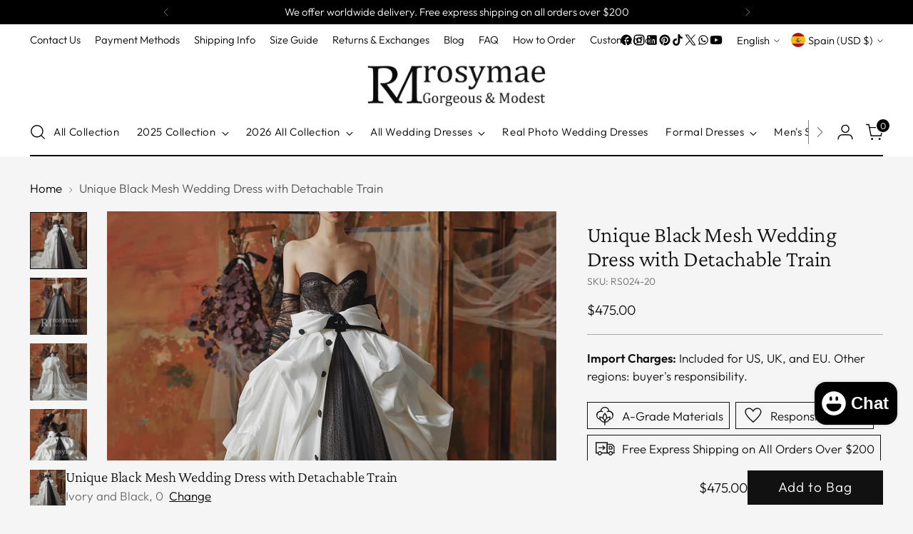

--- FILE ---
content_type: text/javascript
request_url: https://www.rosymae.com/cdn/shop/t/49/assets/photoswipe-chunk.js?v=18659099751219271031762520694
body_size: 16593
content:
/*!
  * PhotoSwipe Lightbox 5.4.3 - https://photoswipe.com
  * (c) 2023 Dmytro Semenov
  */
function t(t,i,e){const s=document.createElement(i);return t&&(s.className=t),e&&e.appendChild(s),s}function i(t,i,e){t.style.width="number"==typeof i?`${i}px`:i,t.style.height="number"==typeof e?`${e}px`:e}const e="idle",s="loading",n="loaded",o="error";function a(t,i,e=document){let s=[];if(t instanceof Element)s=[t];else if(t instanceof NodeList||Array.isArray(t))s=Array.from(t);else{const n="string"==typeof t?t:i;n&&(s=Array.from(e.querySelectorAll(n)))}return s}function h(){return!(!navigator.vendor||!navigator.vendor.match(/apple/i))}class r{constructor(t,i){this.type=t,this.defaultPrevented=!1,i&&Object.assign(this,i)}preventDefault(){this.defaultPrevented=!0}}class l{constructor(){this._listeners={},this._filters={},this.pswp=void 0,this.options=void 0}addFilter(t,i,e=100){var s,n,o;this._filters[t]||(this._filters[t]=[]),null===(s=this._filters[t])||void 0===s||s.push({fn:i,priority:e}),null===(n=this._filters[t])||void 0===n||n.sort(((t,i)=>t.priority-i.priority)),null===(o=this.pswp)||void 0===o||o.addFilter(t,i,e)}removeFilter(t,i){this._filters[t]&&(this._filters[t]=this._filters[t].filter((t=>t.fn!==i))),this.pswp&&this.pswp.removeFilter(t,i)}applyFilters(t,...i){var e;return null===(e=this._filters[t])||void 0===e||e.forEach((t=>{i[0]=t.fn.apply(this,i)})),i[0]}on(t,i){var e,s;this._listeners[t]||(this._listeners[t]=[]),null===(e=this._listeners[t])||void 0===e||e.push(i),null===(s=this.pswp)||void 0===s||s.on(t,i)}off(t,i){var e;this._listeners[t]&&(this._listeners[t]=this._listeners[t].filter((t=>i!==t))),null===(e=this.pswp)||void 0===e||e.off(t,i)}dispatch(t,i){var e;if(this.pswp)return this.pswp.dispatch(t,i);const s=new r(t,i);return null===(e=this._listeners[t])||void 0===e||e.forEach((t=>{t.call(this,s)})),s}}class d{constructor(i,e){if(this.element=t("pswp__img pswp__img--placeholder",i?"img":"div",e),i){const t=this.element;t.decoding="async",t.alt="",t.src=i,t.setAttribute("role","presentation")}this.element.setAttribute("aria-hidden","true")}setDisplayedSize(t,e){this.element&&("IMG"===this.element.tagName?(i(this.element,250,"auto"),this.element.style.transformOrigin="0 0",this.element.style.transform=function(t,i,e){let s=`translate3d(${t}px,${i||0}px,0)`;return void 0!==e&&(s+=` scale3d(${e},${e},1)`),s}(0,0,t/250)):i(this.element,t,e))}destroy(){var t;null!==(t=this.element)&&void 0!==t&&t.parentNode&&this.element.remove(),this.element=null}}class p{constructor(t,i,s){this.instance=i,this.data=t,this.index=s,this.element=void 0,this.placeholder=void 0,this.slide=void 0,this.displayedImageWidth=0,this.displayedImageHeight=0,this.width=Number(this.data.w)||Number(this.data.width)||0,this.height=Number(this.data.h)||Number(this.data.height)||0,this.isAttached=!1,this.hasSlide=!1,this.isDecoding=!1,this.state=e,this.data.type?this.type=this.data.type:this.data.src?this.type="image":this.type="html",this.instance.dispatch("contentInit",{content:this})}removePlaceholder(){this.placeholder&&!this.keepPlaceholder()&&setTimeout((()=>{this.placeholder&&(this.placeholder.destroy(),this.placeholder=void 0)}),1e3)}load(i,e){if(this.slide&&this.usePlaceholder())if(this.placeholder){const t=this.placeholder.element;t&&!t.parentElement&&this.slide.container.prepend(t)}else{const t=this.instance.applyFilters("placeholderSrc",!(!this.data.msrc||!this.slide.isFirstSlide)&&this.data.msrc,this);this.placeholder=new d(t,this.slide.container)}this.element&&!e||this.instance.dispatch("contentLoad",{content:this,isLazy:i}).defaultPrevented||(this.isImageContent()?(this.element=t("pswp__img","img"),this.displayedImageWidth&&this.loadImage(i)):(this.element=t("pswp__content","div"),this.element.innerHTML=this.data.html||""),e&&this.slide&&this.slide.updateContentSize(!0))}loadImage(t){var i,e;if(!this.isImageContent()||!this.element||this.instance.dispatch("contentLoadImage",{content:this,isLazy:t}).defaultPrevented)return;const n=this.element;this.updateSrcsetSizes(),this.data.srcset&&(n.srcset=this.data.srcset),n.src=null!==(i=this.data.src)&&void 0!==i?i:"",n.alt=null!==(e=this.data.alt)&&void 0!==e?e:"",this.state=s,n.complete?this.onLoaded():(n.onload=()=>{this.onLoaded()},n.onerror=()=>{this.onError()})}setSlide(t){this.slide=t,this.hasSlide=!0,this.instance=t.pswp}onLoaded(){this.state=n,this.slide&&this.element&&(this.instance.dispatch("loadComplete",{slide:this.slide,content:this}),this.slide.isActive&&this.slide.heavyAppended&&!this.element.parentNode&&(this.append(),this.slide.updateContentSize(!0)),this.state!==n&&this.state!==o||this.removePlaceholder())}onError(){this.state=o,this.slide&&(this.displayError(),this.instance.dispatch("loadComplete",{slide:this.slide,isError:!0,content:this}),this.instance.dispatch("loadError",{slide:this.slide,content:this}))}isLoading(){return this.instance.applyFilters("isContentLoading",this.state===s,this)}isError(){return this.state===o}isImageContent(){return"image"===this.type}setDisplayedSize(t,e){if(this.element&&(this.placeholder&&this.placeholder.setDisplayedSize(t,e),!this.instance.dispatch("contentResize",{content:this,width:t,height:e}).defaultPrevented&&(i(this.element,t,e),this.isImageContent()&&!this.isError()))){const i=!this.displayedImageWidth&&t;this.displayedImageWidth=t,this.displayedImageHeight=e,i?this.loadImage(!1):this.updateSrcsetSizes(),this.slide&&this.instance.dispatch("imageSizeChange",{slide:this.slide,width:t,height:e,content:this})}}isZoomable(){return this.instance.applyFilters("isContentZoomable",this.isImageContent()&&this.state!==o,this)}updateSrcsetSizes(){if(!this.isImageContent()||!this.element||!this.data.srcset)return;const t=this.element,i=this.instance.applyFilters("srcsetSizesWidth",this.displayedImageWidth,this);(!t.dataset.largestUsedSize||i>parseInt(t.dataset.largestUsedSize,10))&&(t.sizes=i+"px",t.dataset.largestUsedSize=String(i))}usePlaceholder(){return this.instance.applyFilters("useContentPlaceholder",this.isImageContent(),this)}lazyLoad(){this.instance.dispatch("contentLazyLoad",{content:this}).defaultPrevented||this.load(!0)}keepPlaceholder(){return this.instance.applyFilters("isKeepingPlaceholder",this.isLoading(),this)}destroy(){this.hasSlide=!1,this.slide=void 0,this.instance.dispatch("contentDestroy",{content:this}).defaultPrevented||(this.remove(),this.placeholder&&(this.placeholder.destroy(),this.placeholder=void 0),this.isImageContent()&&this.element&&(this.element.onload=null,this.element.onerror=null,this.element=void 0))}displayError(){if(this.slide){var i,e;let s=t("pswp__error-msg","div");s.innerText=null!==(i=null===(e=this.instance.options)||void 0===e?void 0:e.errorMsg)&&void 0!==i?i:"",s=this.instance.applyFilters("contentErrorElement",s,this),this.element=t("pswp__content pswp__error-msg-container","div"),this.element.appendChild(s),this.slide.container.innerText="",this.slide.container.appendChild(this.element),this.slide.updateContentSize(!0),this.removePlaceholder()}}append(){if(this.isAttached||!this.element)return;if(this.isAttached=!0,this.state===o)return void this.displayError();if(this.instance.dispatch("contentAppend",{content:this}).defaultPrevented)return;const t="decode"in this.element;this.isImageContent()?t&&this.slide&&(!this.slide.isActive||h())?(this.isDecoding=!0,this.element.decode().catch((()=>{})).finally((()=>{this.isDecoding=!1,this.appendImage()}))):this.appendImage():this.slide&&!this.element.parentNode&&this.slide.container.appendChild(this.element)}activate(){!this.instance.dispatch("contentActivate",{content:this}).defaultPrevented&&this.slide&&(this.isImageContent()&&this.isDecoding&&!h()?this.appendImage():this.isError()&&this.load(!1,!0),this.slide.holderElement&&this.slide.holderElement.setAttribute("aria-hidden","false"))}deactivate(){this.instance.dispatch("contentDeactivate",{content:this}),this.slide&&this.slide.holderElement&&this.slide.holderElement.setAttribute("aria-hidden","true")}remove(){this.isAttached=!1,this.instance.dispatch("contentRemove",{content:this}).defaultPrevented||(this.element&&this.element.parentNode&&this.element.remove(),this.placeholder&&this.placeholder.element&&this.placeholder.element.remove())}appendImage(){this.isAttached&&(this.instance.dispatch("contentAppendImage",{content:this}).defaultPrevented||(this.slide&&this.element&&!this.element.parentNode&&this.slide.container.appendChild(this.element),this.state!==n&&this.state!==o||this.removePlaceholder()))}}function c(t,i,e,s,n){let o=0;if(i.paddingFn)o=i.paddingFn(e,s,n)[t];else if(i.padding)o=i.padding[t];else{const e="padding"+t[0].toUpperCase()+t.slice(1);i[e]&&(o=i[e])}return Number(o)||0}class m{constructor(t,i,e,s){this.pswp=s,this.options=t,this.itemData=i,this.index=e,this.panAreaSize=null,this.elementSize=null,this.fit=1,this.fill=1,this.vFill=1,this.initial=1,this.secondary=1,this.max=1,this.min=1}update(t,i,e){const s={x:t,y:i};this.elementSize=s,this.panAreaSize=e;const n=e.x/s.x,o=e.y/s.y;this.fit=Math.min(1,n<o?n:o),this.fill=Math.min(1,n>o?n:o),this.vFill=Math.min(1,o),this.initial=this._getInitial(),this.secondary=this._getSecondary(),this.max=Math.max(this.initial,this.secondary,this._getMax()),this.min=Math.min(this.fit,this.initial,this.secondary),this.pswp&&this.pswp.dispatch("zoomLevelsUpdate",{zoomLevels:this,slideData:this.itemData})}_parseZoomLevelOption(t){const i=t+"ZoomLevel",e=this.options[i];if(e)return"function"==typeof e?e(this):"fill"===e?this.fill:"fit"===e?this.fit:Number(e)}_getSecondary(){let t=this._parseZoomLevelOption("secondary");return t||(t=Math.min(1,3*this.fit),this.elementSize&&t*this.elementSize.x>4e3&&(t=4e3/this.elementSize.x),t)}_getInitial(){return this._parseZoomLevelOption("initial")||this.fit}_getMax(){return this._parseZoomLevelOption("max")||Math.max(1,4*this.fit)}}function u(t,i,e){const s=i.createContentFromData(t,e);let n;const{options:o}=i;if(o){let a;n=new m(o,t,-1),a=i.pswp?i.pswp.viewportSize:function(t,i){if(t.getViewportSizeFn){const e=t.getViewportSizeFn(t,i);if(e)return e}return{x:document.documentElement.clientWidth,y:window.innerHeight}}(o,i);const h=function(t,i,e,s){return{x:i.x-c("left",t,i,e,s)-c("right",t,i,e,s),y:i.y-c("top",t,i,e,s)-c("bottom",t,i,e,s)}}(o,a,t,e);n.update(s.width,s.height,h)}return s.lazyLoad(),n&&s.setDisplayedSize(Math.ceil(s.width*n.initial),Math.ceil(s.height*n.initial)),s}class v extends l{getNumItems(){var t;let i=0;const e=null===(t=this.options)||void 0===t?void 0:t.dataSource;e&&"length"in e?i=e.length:e&&"gallery"in e&&(e.items||(e.items=this._getGalleryDOMElements(e.gallery)),e.items&&(i=e.items.length));const s=this.dispatch("numItems",{dataSource:e,numItems:i});return this.applyFilters("numItems",s.numItems,e)}createContentFromData(t,i){return new p(t,this,i)}getItemData(t){var i;const e=null===(i=this.options)||void 0===i?void 0:i.dataSource;let s={};Array.isArray(e)?s=e[t]:e&&"gallery"in e&&(e.items||(e.items=this._getGalleryDOMElements(e.gallery)),s=e.items[t]);let n=s;n instanceof Element&&(n=this._domElementToItemData(n));const o=this.dispatch("itemData",{itemData:n||{},index:t});return this.applyFilters("itemData",o.itemData,t)}_getGalleryDOMElements(t){var i,e;return null!==(i=this.options)&&void 0!==i&&i.children||null!==(e=this.options)&&void 0!==e&&e.childSelector?a(this.options.children,this.options.childSelector,t)||[]:[t]}_domElementToItemData(t){const i={element:t},e="A"===t.tagName?t:t.querySelector("a");if(e){i.src=e.dataset.pswpSrc||e.href,e.dataset.pswpSrcset&&(i.srcset=e.dataset.pswpSrcset),i.width=e.dataset.pswpWidth?parseInt(e.dataset.pswpWidth,10):0,i.height=e.dataset.pswpHeight?parseInt(e.dataset.pswpHeight,10):0,i.w=i.width,i.h=i.height,e.dataset.pswpType&&(i.type=e.dataset.pswpType);const n=t.querySelector("img");var s;if(n)i.msrc=n.currentSrc||n.src,i.alt=null!==(s=n.getAttribute("alt"))&&void 0!==s?s:"";(e.dataset.pswpCropped||e.dataset.cropped)&&(i.thumbCropped=!0)}return this.applyFilters("domItemData",i,t,e)}lazyLoadData(t,i){return u(t,this,i)}}class g extends v{constructor(t){super(),this.options=t||{},this._uid=0,this.shouldOpen=!1,this._preloadedContent=void 0,this.onThumbnailsClick=this.onThumbnailsClick.bind(this)}init(){a(this.options.gallery,this.options.gallerySelector).forEach((t=>{t.addEventListener("click",this.onThumbnailsClick,!1)}))}onThumbnailsClick(t){if(function(t){return"button"in t&&1===t.button||t.ctrlKey||t.metaKey||t.altKey||t.shiftKey}(t)||window.pswp)return;let i={x:t.clientX,y:t.clientY};i.x||i.y||(i=null);let e=this.getClickedIndex(t);e=this.applyFilters("clickedIndex",e,t,this);const s={gallery:t.currentTarget};e>=0&&(t.preventDefault(),this.loadAndOpen(e,s,i))}getClickedIndex(t){if(this.options.getClickedIndexFn)return this.options.getClickedIndexFn.call(this,t);const i=t.target,e=a(this.options.children,this.options.childSelector,t.currentTarget).findIndex((t=>t===i||t.contains(i)));return-1!==e?e:this.options.children||this.options.childSelector?-1:0}loadAndOpen(t,i,e){if(window.pswp||!this.options)return!1;if(!i&&this.options.gallery&&this.options.children){const t=a(this.options.gallery);t[0]&&(i={gallery:t[0]})}return this.options.index=t,this.options.initialPointerPos=e,this.shouldOpen=!0,this.preload(t,i),!0}preload(t,i){const{options:e}=this;i&&(e.dataSource=i);const s=[],n=typeof e.pswpModule;if("function"==typeof(o=e.pswpModule)&&o.prototype&&o.prototype.goTo)s.push(Promise.resolve(e.pswpModule));else{if("string"===n)throw new Error("pswpModule as string is no longer supported");if("function"!==n)throw new Error("pswpModule is not valid");s.push(e.pswpModule())}var o;"function"==typeof e.openPromise&&s.push(e.openPromise()),!1!==e.preloadFirstSlide&&t>=0&&(this._preloadedContent=function(t,i){const e=i.getItemData(t);if(!i.dispatch("lazyLoadSlide",{index:t,itemData:e}).defaultPrevented)return u(e,i,t)}(t,this));const a=++this._uid;Promise.all(s).then((t=>{if(this.shouldOpen){const i=t[0];this._openPhotoswipe(i,a)}}))}_openPhotoswipe(t,i){if(i!==this._uid&&this.shouldOpen)return;if(this.shouldOpen=!1,window.pswp)return;const e="object"==typeof t?new t.default(this.options):new t(this.options);this.pswp=e,window.pswp=e,Object.keys(this._listeners).forEach((t=>{var i;null===(i=this._listeners[t])||void 0===i||i.forEach((i=>{e.on(t,i)}))})),Object.keys(this._filters).forEach((t=>{var i;null===(i=this._filters[t])||void 0===i||i.forEach((i=>{e.addFilter(t,i.fn,i.priority)}))})),this._preloadedContent&&(e.contentLoader.addToCache(this._preloadedContent),this._preloadedContent=void 0),e.on("destroy",(()=>{this.pswp=void 0,delete window.pswp})),e.init()}destroy(){var t;null===(t=this.pswp)||void 0===t||t.destroy(),this.shouldOpen=!1,this._listeners={},a(this.options.gallery,this.options.gallerySelector).forEach((t=>{t.removeEventListener("click",this.onThumbnailsClick,!1)}))}}
/*!
  * PhotoSwipe 5.4.3 - https://photoswipe.com
  * (c) 2023 Dmytro Semenov
  */function _(t,i,e){const s=document.createElement(i);return t&&(s.className=t),e&&e.appendChild(s),s}function y(t,i){return t.x=i.x,t.y=i.y,void 0!==i.id&&(t.id=i.id),t}function f(t){t.x=Math.round(t.x),t.y=Math.round(t.y)}function w(t,i){const e=Math.abs(t.x-i.x),s=Math.abs(t.y-i.y);return Math.sqrt(e*e+s*s)}function x(t,i){return t.x===i.x&&t.y===i.y}function S(t,i,e){return Math.min(Math.max(t,i),e)}function P(t,i,e){let s=`translate3d(${t}px,${i||0}px,0)`;return void 0!==e&&(s+=` scale3d(${e},${e},1)`),s}function b(t,i,e,s){t.style.transform=P(i,e,s)}const I="cubic-bezier(.4,0,.22,1)";function C(t,i,e,s){t.style.transition=i?`${i} ${e}ms ${s||I}`:"none"}function z(t,i,e){t.style.width="number"==typeof i?`${i}px`:i,t.style.height="number"==typeof e?`${e}px`:e}const L="idle",A="loading",T="loaded",E="error";function D(){return!(!navigator.vendor||!navigator.vendor.match(/apple/i))}let Z=!1;try{window.addEventListener("test",null,Object.defineProperty({},"passive",{get:()=>{Z=!0}}))}catch(t){}class O{constructor(){this._pool=[]}add(t,i,e,s){this._toggleListener(t,i,e,s)}remove(t,i,e,s){this._toggleListener(t,i,e,s,!0)}removeAll(){this._pool.forEach((t=>{this._toggleListener(t.target,t.type,t.listener,t.passive,!0,!0)})),this._pool=[]}_toggleListener(t,i,e,s,n,o){if(!t)return;const a=n?"removeEventListener":"addEventListener";i.split(" ").forEach((i=>{if(i){o||(n?this._pool=this._pool.filter((s=>s.type!==i||s.listener!==e||s.target!==t)):this._pool.push({target:t,type:i,listener:e,passive:s}));const h=!!Z&&{passive:s||!1};t[a](i,e,h)}}))}}function F(t,i){if(t.getViewportSizeFn){const e=t.getViewportSizeFn(t,i);if(e)return e}return{x:document.documentElement.clientWidth,y:window.innerHeight}}function M(t,i,e,s,n){let o=0;if(i.paddingFn)o=i.paddingFn(e,s,n)[t];else if(i.padding)o=i.padding[t];else{const e="padding"+t[0].toUpperCase()+t.slice(1);i[e]&&(o=i[e])}return Number(o)||0}function B(t,i,e,s){return{x:i.x-M("left",t,i,e,s)-M("right",t,i,e,s),y:i.y-M("top",t,i,e,s)-M("bottom",t,i,e,s)}}class k{constructor(t){this.slide=t,this.currZoomLevel=1,this.center={x:0,y:0},this.max={x:0,y:0},this.min={x:0,y:0}}update(t){this.currZoomLevel=t,this.slide.width?(this._updateAxis("x"),this._updateAxis("y"),this.slide.pswp.dispatch("calcBounds",{slide:this.slide})):this.reset()}_updateAxis(t){const{pswp:i}=this.slide,e=this.slide["x"===t?"width":"height"]*this.currZoomLevel,s=M("x"===t?"left":"top",i.options,i.viewportSize,this.slide.data,this.slide.index),n=this.slide.panAreaSize[t];this.center[t]=Math.round((n-e)/2)+s,this.max[t]=e>n?Math.round(n-e)+s:this.center[t],this.min[t]=e>n?s:this.center[t]}reset(){this.center.x=0,this.center.y=0,this.max.x=0,this.max.y=0,this.min.x=0,this.min.y=0}correctPan(t,i){return S(i,this.max[t],this.min[t])}}class R{constructor(t,i,e,s){this.pswp=s,this.options=t,this.itemData=i,this.index=e,this.panAreaSize=null,this.elementSize=null,this.fit=1,this.fill=1,this.vFill=1,this.initial=1,this.secondary=1,this.max=1,this.min=1}update(t,i,e){const s={x:t,y:i};this.elementSize=s,this.panAreaSize=e;const n=e.x/s.x,o=e.y/s.y;this.fit=Math.min(1,n<o?n:o),this.fill=Math.min(1,n>o?n:o),this.vFill=Math.min(1,o),this.initial=this._getInitial(),this.secondary=this._getSecondary(),this.max=Math.max(this.initial,this.secondary,this._getMax()),this.min=Math.min(this.fit,this.initial,this.secondary),this.pswp&&this.pswp.dispatch("zoomLevelsUpdate",{zoomLevels:this,slideData:this.itemData})}_parseZoomLevelOption(t){const i=t+"ZoomLevel",e=this.options[i];if(e)return"function"==typeof e?e(this):"fill"===e?this.fill:"fit"===e?this.fit:Number(e)}_getSecondary(){let t=this._parseZoomLevelOption("secondary");return t||(t=Math.min(1,3*this.fit),this.elementSize&&t*this.elementSize.x>4e3&&(t=4e3/this.elementSize.x),t)}_getInitial(){return this._parseZoomLevelOption("initial")||this.fit}_getMax(){return this._parseZoomLevelOption("max")||Math.max(1,4*this.fit)}}class N{constructor(t,i,e){this.data=t,this.index=i,this.pswp=e,this.isActive=i===e.currIndex,this.currentResolution=0,this.panAreaSize={x:0,y:0},this.pan={x:0,y:0},this.isFirstSlide=this.isActive&&!e.opener.isOpen,this.zoomLevels=new R(e.options,t,i,e),this.pswp.dispatch("gettingData",{slide:this,data:this.data,index:i}),this.content=this.pswp.contentLoader.getContentBySlide(this),this.container=_("pswp__zoom-wrap","div"),this.holderElement=null,this.currZoomLevel=1,this.width=this.content.width,this.height=this.content.height,this.heavyAppended=!1,this.bounds=new k(this),this.prevDisplayedWidth=-1,this.prevDisplayedHeight=-1,this.pswp.dispatch("slideInit",{slide:this})}setIsActive(t){t&&!this.isActive?this.activate():!t&&this.isActive&&this.deactivate()}append(t){this.holderElement=t,this.container.style.transformOrigin="0 0",this.data&&(this.calculateSize(),this.load(),this.updateContentSize(),this.appendHeavy(),this.holderElement.appendChild(this.container),this.zoomAndPanToInitial(),this.pswp.dispatch("firstZoomPan",{slide:this}),this.applyCurrentZoomPan(),this.pswp.dispatch("afterSetContent",{slide:this}),this.isActive&&this.activate())}load(){this.content.load(!1),this.pswp.dispatch("slideLoad",{slide:this})}appendHeavy(){const{pswp:t}=this;!this.heavyAppended&&t.opener.isOpen&&!t.mainScroll.isShifted()&&(this.isActive,1)&&(this.pswp.dispatch("appendHeavy",{slide:this}).defaultPrevented||(this.heavyAppended=!0,this.content.append(),this.pswp.dispatch("appendHeavyContent",{slide:this})))}activate(){this.isActive=!0,this.appendHeavy(),this.content.activate(),this.pswp.dispatch("slideActivate",{slide:this})}deactivate(){this.isActive=!1,this.content.deactivate(),this.currZoomLevel!==this.zoomLevels.initial&&this.calculateSize(),this.currentResolution=0,this.zoomAndPanToInitial(),this.applyCurrentZoomPan(),this.updateContentSize(),this.pswp.dispatch("slideDeactivate",{slide:this})}destroy(){this.content.hasSlide=!1,this.content.remove(),this.container.remove(),this.pswp.dispatch("slideDestroy",{slide:this})}resize(){this.currZoomLevel!==this.zoomLevels.initial&&this.isActive?(this.calculateSize(),this.bounds.update(this.currZoomLevel),this.panTo(this.pan.x,this.pan.y)):(this.calculateSize(),this.currentResolution=0,this.zoomAndPanToInitial(),this.applyCurrentZoomPan(),this.updateContentSize())}updateContentSize(t){const i=this.currentResolution||this.zoomLevels.initial;if(!i)return;const e=Math.round(this.width*i)||this.pswp.viewportSize.x,s=Math.round(this.height*i)||this.pswp.viewportSize.y;(this.sizeChanged(e,s)||t)&&this.content.setDisplayedSize(e,s)}sizeChanged(t,i){return(t!==this.prevDisplayedWidth||i!==this.prevDisplayedHeight)&&(this.prevDisplayedWidth=t,this.prevDisplayedHeight=i,!0)}getPlaceholderElement(){var t;return null===(t=this.content.placeholder)||void 0===t?void 0:t.element}zoomTo(t,i,e,s){const{pswp:n}=this;if(!this.isZoomable()||n.mainScroll.isShifted())return;n.dispatch("beforeZoomTo",{destZoomLevel:t,centerPoint:i,transitionDuration:e}),n.animations.stopAllPan();const o=this.currZoomLevel;s||(t=S(t,this.zoomLevels.min,this.zoomLevels.max)),this.setZoomLevel(t),this.pan.x=this.calculateZoomToPanOffset("x",i,o),this.pan.y=this.calculateZoomToPanOffset("y",i,o),f(this.pan);const a=()=>{this._setResolution(t),this.applyCurrentZoomPan()};e?n.animations.startTransition({isPan:!0,name:"zoomTo",target:this.container,transform:this.getCurrentTransform(),onComplete:a,duration:e,easing:n.options.easing}):a()}toggleZoom(t){this.zoomTo(this.currZoomLevel===this.zoomLevels.initial?this.zoomLevels.secondary:this.zoomLevels.initial,t,this.pswp.options.zoomAnimationDuration)}setZoomLevel(t){this.currZoomLevel=t,this.bounds.update(this.currZoomLevel)}calculateZoomToPanOffset(t,i,e){if(0===this.bounds.max[t]-this.bounds.min[t])return this.bounds.center[t];i||(i=this.pswp.getViewportCenterPoint()),e||(e=this.zoomLevels.initial);const s=this.currZoomLevel/e;return this.bounds.correctPan(t,(this.pan[t]-i[t])*s+i[t])}panTo(t,i){this.pan.x=this.bounds.correctPan("x",t),this.pan.y=this.bounds.correctPan("y",i),this.applyCurrentZoomPan()}isPannable(){return Boolean(this.width)&&this.currZoomLevel>this.zoomLevels.fit}isZoomable(){return Boolean(this.width)&&this.content.isZoomable()}applyCurrentZoomPan(){this._applyZoomTransform(this.pan.x,this.pan.y,this.currZoomLevel),this===this.pswp.currSlide&&this.pswp.dispatch("zoomPanUpdate",{slide:this})}zoomAndPanToInitial(){this.currZoomLevel=this.zoomLevels.initial,this.bounds.update(this.currZoomLevel),y(this.pan,this.bounds.center),this.pswp.dispatch("initialZoomPan",{slide:this})}_applyZoomTransform(t,i,e){e/=this.currentResolution||this.zoomLevels.initial,b(this.container,t,i,e)}calculateSize(){const{pswp:t}=this;y(this.panAreaSize,B(t.options,t.viewportSize,this.data,this.index)),this.zoomLevels.update(this.width,this.height,this.panAreaSize),t.dispatch("calcSlideSize",{slide:this})}getCurrentTransform(){const t=this.currZoomLevel/(this.currentResolution||this.zoomLevels.initial);return P(this.pan.x,this.pan.y,t)}_setResolution(t){t!==this.currentResolution&&(this.currentResolution=t,this.updateContentSize(),this.pswp.dispatch("resolutionChanged"))}}class H{constructor(t){this.gestures=t,this.pswp=t.pswp,this.startPan={x:0,y:0}}start(){this.pswp.currSlide&&y(this.startPan,this.pswp.currSlide.pan),this.pswp.animations.stopAll()}change(){const{p1:t,prevP1:i,dragAxis:e}=this.gestures,{currSlide:s}=this.pswp;if("y"===e&&this.pswp.options.closeOnVerticalDrag&&s&&s.currZoomLevel<=s.zoomLevels.fit&&!this.gestures.isMultitouch){const e=s.pan.y+(t.y-i.y);if(!this.pswp.dispatch("verticalDrag",{panY:e}).defaultPrevented){this._setPanWithFriction("y",e,.6);const t=1-Math.abs(this._getVerticalDragRatio(s.pan.y));this.pswp.applyBgOpacity(t),s.applyCurrentZoomPan()}}else{this._panOrMoveMainScroll("x")||(this._panOrMoveMainScroll("y"),s&&(f(s.pan),s.applyCurrentZoomPan()))}}end(){const{velocity:t}=this.gestures,{mainScroll:i,currSlide:e}=this.pswp;let s=0;if(this.pswp.animations.stopAll(),i.isShifted()){const e=(i.x-i.getCurrSlideX())/this.pswp.viewportSize.x;t.x<-.5&&e<0||t.x<.1&&e<-.5?(s=1,t.x=Math.min(t.x,0)):(t.x>.5&&e>0||t.x>-.1&&e>.5)&&(s=-1,t.x=Math.max(t.x,0)),i.moveIndexBy(s,!0,t.x)}e&&e.currZoomLevel>e.zoomLevels.max||this.gestures.isMultitouch?this.gestures.zoomLevels.correctZoomPan(!0):(this._finishPanGestureForAxis("x"),this._finishPanGestureForAxis("y"))}_finishPanGestureForAxis(t){const{velocity:i}=this.gestures,{currSlide:e}=this.pswp;if(!e)return;const{pan:s,bounds:n}=e,o=s[t],a=this.pswp.bgOpacity<1&&"y"===t,h=o+function(t,i){return t*i/(1-i)}(i[t],.995);if(a){const t=this._getVerticalDragRatio(o),i=this._getVerticalDragRatio(h);if(t<0&&i<-.4||t>0&&i>.4)return void this.pswp.close()}const r=n.correctPan(t,h);if(o===r)return;const l=r===h?1:.82,d=this.pswp.bgOpacity,p=r-o;this.pswp.animations.startSpring({name:"panGesture"+t,isPan:!0,start:o,end:r,velocity:i[t],dampingRatio:l,onUpdate:i=>{if(a&&this.pswp.bgOpacity<1){const t=1-(r-i)/p;this.pswp.applyBgOpacity(S(d+(1-d)*t,0,1))}s[t]=Math.floor(i),e.applyCurrentZoomPan()}})}_panOrMoveMainScroll(t){const{p1:i,dragAxis:e,prevP1:s,isMultitouch:n}=this.gestures,{currSlide:o,mainScroll:a}=this.pswp,h=i[t]-s[t],r=a.x+h;if(!h||!o)return!1;if("x"===t&&!o.isPannable()&&!n)return a.moveTo(r,!0),!0;const{bounds:l}=o,d=o.pan[t]+h;if(this.pswp.options.allowPanToNext&&"x"===e&&"x"===t&&!n){const i=a.getCurrSlideX(),e=a.x-i,s=h>0,n=!s;if(d>l.min[t]&&s){if(l.min[t]<=this.startPan[t])return a.moveTo(r,!0),!0;this._setPanWithFriction(t,d)}else if(d<l.max[t]&&n){if(this.startPan[t]<=l.max[t])return a.moveTo(r,!0),!0;this._setPanWithFriction(t,d)}else if(0!==e){if(e>0)return a.moveTo(Math.max(r,i),!0),!0;if(e<0)return a.moveTo(Math.min(r,i),!0),!0}else this._setPanWithFriction(t,d)}else"y"===t&&(a.isShifted()||l.min.y===l.max.y)||this._setPanWithFriction(t,d);return!1}_getVerticalDragRatio(t){var i,e;return(t-(null!==(i=null===(e=this.pswp.currSlide)||void 0===e?void 0:e.bounds.center.y)&&void 0!==i?i:0))/(this.pswp.viewportSize.y/3)}_setPanWithFriction(t,i,e){const{currSlide:s}=this.pswp;if(!s)return;const{pan:n,bounds:o}=s;if(o.correctPan(t,i)!==i||e){const s=Math.round(i-n[t]);n[t]+=s*(e||.35)}else n[t]=i}}function W(t,i,e){return t.x=(i.x+e.x)/2,t.y=(i.y+e.y)/2,t}class V{constructor(t){this.gestures=t,this._startPan={x:0,y:0},this._startZoomPoint={x:0,y:0},this._zoomPoint={x:0,y:0},this._wasOverFitZoomLevel=!1,this._startZoomLevel=1}start(){const{currSlide:t}=this.gestures.pswp;t&&(this._startZoomLevel=t.currZoomLevel,y(this._startPan,t.pan)),this.gestures.pswp.animations.stopAllPan(),this._wasOverFitZoomLevel=!1}change(){const{p1:t,startP1:i,p2:e,startP2:s,pswp:n}=this.gestures,{currSlide:o}=n;if(!o)return;const a=o.zoomLevels.min,h=o.zoomLevels.max;if(!o.isZoomable()||n.mainScroll.isShifted())return;W(this._startZoomPoint,i,s),W(this._zoomPoint,t,e);let r=1/w(i,s)*w(t,e)*this._startZoomLevel;if(r>o.zoomLevels.initial+o.zoomLevels.initial/15&&(this._wasOverFitZoomLevel=!0),r<a)if(n.options.pinchToClose&&!this._wasOverFitZoomLevel&&this._startZoomLevel<=o.zoomLevels.initial){const t=1-(a-r)/(a/1.2);n.dispatch("pinchClose",{bgOpacity:t}).defaultPrevented||n.applyBgOpacity(t)}else r=a-.15*(a-r);else r>h&&(r=h+.05*(r-h));o.pan.x=this._calculatePanForZoomLevel("x",r),o.pan.y=this._calculatePanForZoomLevel("y",r),o.setZoomLevel(r),o.applyCurrentZoomPan()}end(){const{pswp:t}=this.gestures,{currSlide:i}=t;(!i||i.currZoomLevel<i.zoomLevels.initial)&&!this._wasOverFitZoomLevel&&t.options.pinchToClose?t.close():this.correctZoomPan()}_calculatePanForZoomLevel(t,i){const e=i/this._startZoomLevel;return this._zoomPoint[t]-(this._startZoomPoint[t]-this._startPan[t])*e}correctZoomPan(t){const{pswp:i}=this.gestures,{currSlide:e}=i;if(null==e||!e.isZoomable())return;0===this._zoomPoint.x&&(t=!0);const s=e.currZoomLevel;let n,o=!0;s<e.zoomLevels.initial?n=e.zoomLevels.initial:s>e.zoomLevels.max?n=e.zoomLevels.max:(o=!1,n=s);const a=i.bgOpacity,h=i.bgOpacity<1,r=y({x:0,y:0},e.pan);let l=y({x:0,y:0},r);t&&(this._zoomPoint.x=0,this._zoomPoint.y=0,this._startZoomPoint.x=0,this._startZoomPoint.y=0,this._startZoomLevel=s,y(this._startPan,r)),o&&(l={x:this._calculatePanForZoomLevel("x",n),y:this._calculatePanForZoomLevel("y",n)}),e.setZoomLevel(n),l={x:e.bounds.correctPan("x",l.x),y:e.bounds.correctPan("y",l.y)},e.setZoomLevel(s);const d=!x(l,r);if(!d&&!o&&!h)return e._setResolution(n),void e.applyCurrentZoomPan();i.animations.stopAllPan(),i.animations.startSpring({isPan:!0,start:0,end:1e3,velocity:0,dampingRatio:1,naturalFrequency:40,onUpdate:t=>{if(t/=1e3,d||o){if(d&&(e.pan.x=r.x+(l.x-r.x)*t,e.pan.y=r.y+(l.y-r.y)*t),o){const i=s+(n-s)*t;e.setZoomLevel(i)}e.applyCurrentZoomPan()}h&&i.bgOpacity<1&&i.applyBgOpacity(S(a+(1-a)*t,0,1))},onComplete:()=>{e._setResolution(n),e.applyCurrentZoomPan()}})}}function q(t){return!!t.target.closest(".pswp__container")}class U{constructor(t){this.gestures=t}click(t,i){const e=i.target.classList,s=e.contains("pswp__img"),n=e.contains("pswp__item")||e.contains("pswp__zoom-wrap");s?this._doClickOrTapAction("imageClick",t,i):n&&this._doClickOrTapAction("bgClick",t,i)}tap(t,i){q(i)&&this._doClickOrTapAction("tap",t,i)}doubleTap(t,i){q(i)&&this._doClickOrTapAction("doubleTap",t,i)}_doClickOrTapAction(t,i,e){var s;const{pswp:n}=this.gestures,{currSlide:o}=n,a=t+"Action",h=n.options[a];if(!n.dispatch(a,{point:i,originalEvent:e}).defaultPrevented)if("function"!=typeof h)switch(h){case"close":case"next":n[h]();break;case"zoom":null==o||o.toggleZoom(i);break;case"zoom-or-close":null!=o&&o.isZoomable()&&o.zoomLevels.secondary!==o.zoomLevels.initial?o.toggleZoom(i):n.options.clickToCloseNonZoomable&&n.close();break;case"toggle-controls":null===(s=this.gestures.pswp.element)||void 0===s||s.classList.toggle("pswp--ui-visible")}else h.call(n,i,e)}}class G{constructor(t){this.pswp=t,this.dragAxis=null,this.p1={x:0,y:0},this.p2={x:0,y:0},this.prevP1={x:0,y:0},this.prevP2={x:0,y:0},this.startP1={x:0,y:0},this.startP2={x:0,y:0},this.velocity={x:0,y:0},this._lastStartP1={x:0,y:0},this._intervalP1={x:0,y:0},this._numActivePoints=0,this._ongoingPointers=[],this._touchEventEnabled="ontouchstart"in window,this._pointerEventEnabled=!!window.PointerEvent,this.supportsTouch=this._touchEventEnabled||this._pointerEventEnabled&&navigator.maxTouchPoints>1,this._numActivePoints=0,this._intervalTime=0,this._velocityCalculated=!1,this.isMultitouch=!1,this.isDragging=!1,this.isZooming=!1,this.raf=null,this._tapTimer=null,this.supportsTouch||(t.options.allowPanToNext=!1),this.drag=new H(this),this.zoomLevels=new V(this),this.tapHandler=new U(this),t.on("bindEvents",(()=>{t.events.add(t.scrollWrap,"click",this._onClick.bind(this)),this._pointerEventEnabled?this._bindEvents("pointer","down","up","cancel"):this._touchEventEnabled?(this._bindEvents("touch","start","end","cancel"),t.scrollWrap&&(t.scrollWrap.ontouchmove=()=>{},t.scrollWrap.ontouchend=()=>{})):this._bindEvents("mouse","down","up")}))}_bindEvents(t,i,e,s){const{pswp:n}=this,{events:o}=n,a=s?t+s:"";o.add(n.scrollWrap,t+i,this.onPointerDown.bind(this)),o.add(window,t+"move",this.onPointerMove.bind(this)),o.add(window,t+e,this.onPointerUp.bind(this)),a&&o.add(n.scrollWrap,a,this.onPointerUp.bind(this))}onPointerDown(t){const i="mousedown"===t.type||"mouse"===t.pointerType;if(i&&t.button>0)return;const{pswp:e}=this;e.opener.isOpen?e.dispatch("pointerDown",{originalEvent:t}).defaultPrevented||(i&&(e.mouseDetected(),this._preventPointerEventBehaviour(t,"down")),e.animations.stopAll(),this._updatePoints(t,"down"),1===this._numActivePoints&&(this.dragAxis=null,y(this.startP1,this.p1)),this._numActivePoints>1?(this._clearTapTimer(),this.isMultitouch=!0):this.isMultitouch=!1):t.preventDefault()}onPointerMove(t){this._preventPointerEventBehaviour(t,"move"),this._numActivePoints&&(this._updatePoints(t,"move"),this.pswp.dispatch("pointerMove",{originalEvent:t}).defaultPrevented||(1!==this._numActivePoints||this.isDragging?this._numActivePoints>1&&!this.isZooming&&(this._finishDrag(),this.isZooming=!0,this._updateStartPoints(),this.zoomLevels.start(),this._rafStopLoop(),this._rafRenderLoop()):(this.dragAxis||this._calculateDragDirection(),this.dragAxis&&!this.isDragging&&(this.isZooming&&(this.isZooming=!1,this.zoomLevels.end()),this.isDragging=!0,this._clearTapTimer(),this._updateStartPoints(),this._intervalTime=Date.now(),this._velocityCalculated=!1,y(this._intervalP1,this.p1),this.velocity.x=0,this.velocity.y=0,this.drag.start(),this._rafStopLoop(),this._rafRenderLoop()))))}_finishDrag(){this.isDragging&&(this.isDragging=!1,this._velocityCalculated||this._updateVelocity(!0),this.drag.end(),this.dragAxis=null)}onPointerUp(t){this._numActivePoints&&(this._updatePoints(t,"up"),this.pswp.dispatch("pointerUp",{originalEvent:t}).defaultPrevented||(0===this._numActivePoints&&(this._rafStopLoop(),this.isDragging?this._finishDrag():this.isZooming||this.isMultitouch||this._finishTap(t)),this._numActivePoints<2&&this.isZooming&&(this.isZooming=!1,this.zoomLevels.end(),1===this._numActivePoints&&(this.dragAxis=null,this._updateStartPoints()))))}_rafRenderLoop(){(this.isDragging||this.isZooming)&&(this._updateVelocity(),this.isDragging?x(this.p1,this.prevP1)||this.drag.change():x(this.p1,this.prevP1)&&x(this.p2,this.prevP2)||this.zoomLevels.change(),this._updatePrevPoints(),this.raf=requestAnimationFrame(this._rafRenderLoop.bind(this)))}_updateVelocity(t){const i=Date.now(),e=i-this._intervalTime;e<50&&!t||(this.velocity.x=this._getVelocity("x",e),this.velocity.y=this._getVelocity("y",e),this._intervalTime=i,y(this._intervalP1,this.p1),this._velocityCalculated=!0)}_finishTap(t){const{mainScroll:i}=this.pswp;if(i.isShifted())return void i.moveIndexBy(0,!0);if(t.type.indexOf("cancel")>0)return;if("mouseup"===t.type||"mouse"===t.pointerType)return void this.tapHandler.click(this.startP1,t);const e=this.pswp.options.doubleTapAction?300:0;this._tapTimer?(this._clearTapTimer(),w(this._lastStartP1,this.startP1)<25&&this.tapHandler.doubleTap(this.startP1,t)):(y(this._lastStartP1,this.startP1),this._tapTimer=setTimeout((()=>{this.tapHandler.tap(this.startP1,t),this._clearTapTimer()}),e))}_clearTapTimer(){this._tapTimer&&(clearTimeout(this._tapTimer),this._tapTimer=null)}_getVelocity(t,i){const e=this.p1[t]-this._intervalP1[t];return Math.abs(e)>1&&i>5?e/i:0}_rafStopLoop(){this.raf&&(cancelAnimationFrame(this.raf),this.raf=null)}_preventPointerEventBehaviour(t,i){this.pswp.applyFilters("preventPointerEvent",!0,t,i)&&t.preventDefault()}_updatePoints(t,i){if(this._pointerEventEnabled){const e=t,s=this._ongoingPointers.findIndex((t=>t.id===e.pointerId));"up"===i&&s>-1?this._ongoingPointers.splice(s,1):"down"===i&&-1===s?this._ongoingPointers.push(this._convertEventPosToPoint(e,{x:0,y:0})):s>-1&&this._convertEventPosToPoint(e,this._ongoingPointers[s]),this._numActivePoints=this._ongoingPointers.length,this._numActivePoints>0&&y(this.p1,this._ongoingPointers[0]),this._numActivePoints>1&&y(this.p2,this._ongoingPointers[1])}else{const e=t;this._numActivePoints=0,e.type.indexOf("touch")>-1?e.touches&&e.touches.length>0&&(this._convertEventPosToPoint(e.touches[0],this.p1),this._numActivePoints++,e.touches.length>1&&(this._convertEventPosToPoint(e.touches[1],this.p2),this._numActivePoints++)):(this._convertEventPosToPoint(t,this.p1),"up"===i?this._numActivePoints=0:this._numActivePoints++)}}_updatePrevPoints(){y(this.prevP1,this.p1),y(this.prevP2,this.p2)}_updateStartPoints(){y(this.startP1,this.p1),y(this.startP2,this.p2),this._updatePrevPoints()}_calculateDragDirection(){if(this.pswp.mainScroll.isShifted())this.dragAxis="x";else{const t=Math.abs(this.p1.x-this.startP1.x)-Math.abs(this.p1.y-this.startP1.y);if(0!==t){const i=t>0?"x":"y";Math.abs(this.p1[i]-this.startP1[i])>=10&&(this.dragAxis=i)}}}_convertEventPosToPoint(t,i){return i.x=t.pageX-this.pswp.offset.x,i.y=t.pageY-this.pswp.offset.y,"pointerId"in t?i.id=t.pointerId:void 0!==t.identifier&&(i.id=t.identifier),i}_onClick(t){this.pswp.mainScroll.isShifted()&&(t.preventDefault(),t.stopPropagation())}}class K{constructor(t){this.pswp=t,this.x=0,this.slideWidth=0,this._currPositionIndex=0,this._prevPositionIndex=0,this._containerShiftIndex=-1,this.itemHolders=[]}resize(t){const{pswp:i}=this,e=Math.round(i.viewportSize.x+i.viewportSize.x*i.options.spacing),s=e!==this.slideWidth;s&&(this.slideWidth=e,this.moveTo(this.getCurrSlideX())),this.itemHolders.forEach(((i,e)=>{s&&b(i.el,(e+this._containerShiftIndex)*this.slideWidth),t&&i.slide&&i.slide.resize()}))}resetPosition(){this._currPositionIndex=0,this._prevPositionIndex=0,this.slideWidth=0,this._containerShiftIndex=-1}appendHolders(){this.itemHolders=[];for(let t=0;t<3;t++){const i=_("pswp__item","div",this.pswp.container);i.setAttribute("role","group"),i.setAttribute("aria-roledescription","slide"),i.setAttribute("aria-hidden","true"),i.style.display=1===t?"block":"none",this.itemHolders.push({el:i})}}canBeSwiped(){return this.pswp.getNumItems()>1}moveIndexBy(t,i,e){const{pswp:s}=this;let n=s.potentialIndex+t;const o=s.getNumItems();if(s.canLoop()){n=s.getLoopedIndex(n);const i=(t+o)%o;t=i<=o/2?i:i-o}else n<0?n=0:n>=o&&(n=o-1),t=n-s.potentialIndex;s.potentialIndex=n,this._currPositionIndex-=t,s.animations.stopMainScroll();const a=this.getCurrSlideX();if(i){s.animations.startSpring({isMainScroll:!0,start:this.x,end:a,velocity:e||0,naturalFrequency:30,dampingRatio:1,onUpdate:t=>{this.moveTo(t)},onComplete:()=>{this.updateCurrItem(),s.appendHeavy()}});let t=s.potentialIndex-s.currIndex;if(s.canLoop()){const i=(t+o)%o;t=i<=o/2?i:i-o}Math.abs(t)>1&&this.updateCurrItem()}else this.moveTo(a),this.updateCurrItem();return Boolean(t)}getCurrSlideX(){return this.slideWidth*this._currPositionIndex}isShifted(){return this.x!==this.getCurrSlideX()}updateCurrItem(){var t;const{pswp:i}=this,e=this._prevPositionIndex-this._currPositionIndex;if(!e)return;this._prevPositionIndex=this._currPositionIndex,i.currIndex=i.potentialIndex;let s,n=Math.abs(e);n>=3&&(this._containerShiftIndex+=e+(e>0?-3:3),n=3);for(let t=0;t<n;t++)e>0?(s=this.itemHolders.shift(),s&&(this.itemHolders[2]=s,this._containerShiftIndex++,b(s.el,(this._containerShiftIndex+2)*this.slideWidth),i.setContent(s,i.currIndex-n+t+2))):(s=this.itemHolders.pop(),s&&(this.itemHolders.unshift(s),this._containerShiftIndex--,b(s.el,this._containerShiftIndex*this.slideWidth),i.setContent(s,i.currIndex+n-t-2)));Math.abs(this._containerShiftIndex)>50&&!this.isShifted()&&(this.resetPosition(),this.resize()),i.animations.stopAllPan(),this.itemHolders.forEach(((t,i)=>{t.slide&&t.slide.setIsActive(1===i)})),i.currSlide=null===(t=this.itemHolders[1])||void 0===t?void 0:t.slide,i.contentLoader.updateLazy(e),i.currSlide&&i.currSlide.applyCurrentZoomPan(),i.dispatch("change")}moveTo(t,i){if(!this.pswp.canLoop()&&i){let i=(this.slideWidth*this._currPositionIndex-t)/this.slideWidth;i+=this.pswp.currIndex;const e=Math.round(t-this.x);(i<0&&e>0||i>=this.pswp.getNumItems()-1&&e<0)&&(t=this.x+.35*e)}this.x=t,this.pswp.container&&b(this.pswp.container,t),this.pswp.dispatch("moveMainScroll",{x:t,dragging:null!=i&&i})}}const $={Escape:27,z:90,ArrowLeft:37,ArrowUp:38,ArrowRight:39,ArrowDown:40,Tab:9},X=(t,i)=>i?t:$[t];class j{constructor(t){this.pswp=t,this._wasFocused=!1,t.on("bindEvents",(()=>{t.options.trapFocus&&(t.options.initialPointerPos||this._focusRoot(),t.events.add(document,"focusin",this._onFocusIn.bind(this))),t.events.add(document,"keydown",this._onKeyDown.bind(this))}));const i=document.activeElement;t.on("destroy",(()=>{t.options.returnFocus&&i&&this._wasFocused&&i.focus()}))}_focusRoot(){!this._wasFocused&&this.pswp.element&&(this.pswp.element.focus(),this._wasFocused=!0)}_onKeyDown(t){const{pswp:i}=this;if(i.dispatch("keydown",{originalEvent:t}).defaultPrevented)return;if(function(t){return"button"in t&&1===t.button||t.ctrlKey||t.metaKey||t.altKey||t.shiftKey}(t))return;let e,s,n=!1;const o="key"in t;switch(o?t.key:t.keyCode){case X("Escape",o):i.options.escKey&&(e="close");break;case X("z",o):e="toggleZoom";break;case X("ArrowLeft",o):s="x";break;case X("ArrowUp",o):s="y";break;case X("ArrowRight",o):s="x",n=!0;break;case X("ArrowDown",o):n=!0,s="y";break;case X("Tab",o):this._focusRoot()}if(s){t.preventDefault();const{currSlide:o}=i;i.options.arrowKeys&&"x"===s&&i.getNumItems()>1?e=n?"next":"prev":o&&o.currZoomLevel>o.zoomLevels.fit&&(o.pan[s]+=n?-80:80,o.panTo(o.pan.x,o.pan.y))}e&&(t.preventDefault(),i[e]())}_onFocusIn(t){const{template:i}=this.pswp;i&&document!==t.target&&i!==t.target&&!i.contains(t.target)&&i.focus()}}const Y="cubic-bezier(.4,0,.22,1)";class J{constructor(t){var i;this.props=t;const{target:e,onComplete:s,transform:n,onFinish:o=(()=>{}),duration:a=333,easing:h=Y}=t;this.onFinish=o;const r=n?"transform":"opacity",l=null!==(i=t[r])&&void 0!==i?i:"";this._target=e,this._onComplete=s,this._finished=!1,this._onTransitionEnd=this._onTransitionEnd.bind(this),this._helperTimeout=setTimeout((()=>{C(e,r,a,h),this._helperTimeout=setTimeout((()=>{e.addEventListener("transitionend",this._onTransitionEnd,!1),e.addEventListener("transitioncancel",this._onTransitionEnd,!1),this._helperTimeout=setTimeout((()=>{this._finalizeAnimation()}),a+500),e.style[r]=l}),30)}),0)}_onTransitionEnd(t){t.target===this._target&&this._finalizeAnimation()}_finalizeAnimation(){this._finished||(this._finished=!0,this.onFinish(),this._onComplete&&this._onComplete())}destroy(){this._helperTimeout&&clearTimeout(this._helperTimeout),C(this._target),this._target.removeEventListener("transitionend",this._onTransitionEnd,!1),this._target.removeEventListener("transitioncancel",this._onTransitionEnd,!1),this._finished||this._finalizeAnimation()}}class Q{constructor(t,i,e){this.velocity=1e3*t,this._dampingRatio=i||.75,this._naturalFrequency=e||12,this._dampedFrequency=this._naturalFrequency,this._dampingRatio<1&&(this._dampedFrequency*=Math.sqrt(1-this._dampingRatio*this._dampingRatio))}easeFrame(t,i){let e,s=0;i/=1e3;const n=Math.E**(-this._dampingRatio*this._naturalFrequency*i);if(1===this._dampingRatio)e=this.velocity+this._naturalFrequency*t,s=(t+e*i)*n,this.velocity=s*-this._naturalFrequency+e*n;else if(this._dampingRatio<1){e=1/this._dampedFrequency*(this._dampingRatio*this._naturalFrequency*t+this.velocity);const o=Math.cos(this._dampedFrequency*i),a=Math.sin(this._dampedFrequency*i);s=n*(t*o+e*a),this.velocity=s*-this._naturalFrequency*this._dampingRatio+n*(-this._dampedFrequency*t*a+this._dampedFrequency*e*o)}return s}}class tt{constructor(t){this.props=t,this._raf=0;const{start:i,end:e,velocity:s,onUpdate:n,onComplete:o,onFinish:a=(()=>{}),dampingRatio:h,naturalFrequency:r}=t;this.onFinish=a;const l=new Q(s,h,r);let d=Date.now(),p=i-e;const c=()=>{this._raf&&(p=l.easeFrame(p,Date.now()-d),Math.abs(p)<1&&Math.abs(l.velocity)<50?(n(e),o&&o(),this.onFinish()):(d=Date.now(),n(p+e),this._raf=requestAnimationFrame(c)))};this._raf=requestAnimationFrame(c)}destroy(){this._raf>=0&&cancelAnimationFrame(this._raf),this._raf=0}}class it{constructor(){this.activeAnimations=[]}startSpring(t){this._start(t,!0)}startTransition(t){this._start(t)}_start(t,i){const e=i?new tt(t):new J(t);return this.activeAnimations.push(e),e.onFinish=()=>this.stop(e),e}stop(t){t.destroy();const i=this.activeAnimations.indexOf(t);i>-1&&this.activeAnimations.splice(i,1)}stopAll(){this.activeAnimations.forEach((t=>{t.destroy()})),this.activeAnimations=[]}stopAllPan(){this.activeAnimations=this.activeAnimations.filter((t=>!t.props.isPan||(t.destroy(),!1)))}stopMainScroll(){this.activeAnimations=this.activeAnimations.filter((t=>!t.props.isMainScroll||(t.destroy(),!1)))}isPanRunning(){return this.activeAnimations.some((t=>t.props.isPan))}}class et{constructor(t){this.pswp=t,t.events.add(t.element,"wheel",this._onWheel.bind(this))}_onWheel(t){t.preventDefault();const{currSlide:i}=this.pswp;let{deltaX:e,deltaY:s}=t;if(i&&!this.pswp.dispatch("wheel",{originalEvent:t}).defaultPrevented)if(t.ctrlKey||this.pswp.options.wheelToZoom){if(i.isZoomable()){let e=-s;1===t.deltaMode?e*=.05:e*=t.deltaMode?1:.002,e=2**e;const n=i.currZoomLevel*e;i.zoomTo(n,{x:t.clientX,y:t.clientY})}}else i.isPannable()&&(1===t.deltaMode&&(e*=18,s*=18),i.panTo(i.pan.x-e,i.pan.y-s))}}class st{constructor(t,i){var e;const s=i.name||i.className;let n=i.html;if(!1===t.options[s])return;"string"==typeof t.options[s+"SVG"]&&(n=t.options[s+"SVG"]),t.dispatch("uiElementCreate",{data:i});let o="";i.isButton?(o+="pswp__button ",o+=i.className||`pswp__button--${i.name}`):o+=i.className||`pswp__${i.name}`;let a=i.isButton?i.tagName||"button":i.tagName||"div";a=a.toLowerCase();const h=_(o,a);if(i.isButton){"button"===a&&(h.type="button");let{title:e}=i;const{ariaLabel:n}=i;"string"==typeof t.options[s+"Title"]&&(e=t.options[s+"Title"]),e&&(h.title=e);const o=n||e;o&&h.setAttribute("aria-label",o)}h.innerHTML=function(t){if("string"==typeof t)return t;if(!t||!t.isCustomSVG)return"";const i=t;let e='<svg aria-hidden="true" class="pswp__icn" viewBox="0 0 %d %d" width="%d" height="%d">';return e=e.split("%d").join(i.size||32),i.outlineID&&(e+='<use class="pswp__icn-shadow" xlink:href="#'+i.outlineID+'"/>'),e+=i.inner,e+="</svg>",e}(n),i.onInit&&i.onInit(h,t),i.onClick&&(h.onclick=e=>{"string"==typeof i.onClick?t[i.onClick]():"function"==typeof i.onClick&&i.onClick(e,h,t)});const r=i.appendTo||"bar";let l=t.element;"bar"===r?(t.topBar||(t.topBar=_("pswp__top-bar pswp__hide-on-close","div",t.scrollWrap)),l=t.topBar):(h.classList.add("pswp__hide-on-close"),"wrapper"===r&&(l=t.scrollWrap)),null===(e=l)||void 0===e||e.appendChild(t.applyFilters("uiElement",h,i))}}function nt(t,i,e){t.classList.add("pswp__button--arrow"),t.setAttribute("aria-controls","pswp__items"),i.on("change",(()=>{i.options.loop||(t.disabled=e?!(i.currIndex<i.getNumItems()-1):!(i.currIndex>0))}))}const ot={name:"arrowPrev",className:"pswp__button--arrow--prev",title:"Previous",order:10,isButton:!0,appendTo:"wrapper",html:{isCustomSVG:!0,size:60,inner:'<path d="M29 43l-3 3-16-16 16-16 3 3-13 13 13 13z" id="pswp__icn-arrow"/>',outlineID:"pswp__icn-arrow"},onClick:"prev",onInit:nt},at={name:"arrowNext",className:"pswp__button--arrow--next",title:"Next",order:11,isButton:!0,appendTo:"wrapper",html:{isCustomSVG:!0,size:60,inner:'<use xlink:href="#pswp__icn-arrow"/>',outlineID:"pswp__icn-arrow"},onClick:"next",onInit:(t,i)=>{nt(t,i,!0)}},ht={name:"close",title:"Close",order:20,isButton:!0,html:{isCustomSVG:!0,inner:'<path d="M24 10l-2-2-6 6-6-6-2 2 6 6-6 6 2 2 6-6 6 6 2-2-6-6z" id="pswp__icn-close"/>',outlineID:"pswp__icn-close"},onClick:"close"},rt={name:"zoom",title:"Zoom",order:10,isButton:!0,html:{isCustomSVG:!0,inner:'<path d="M17.426 19.926a6 6 0 1 1 1.5-1.5L23 22.5 21.5 24l-4.074-4.074z" id="pswp__icn-zoom"/><path fill="currentColor" class="pswp__zoom-icn-bar-h" d="M11 16v-2h6v2z"/><path fill="currentColor" class="pswp__zoom-icn-bar-v" d="M13 12h2v6h-2z"/>',outlineID:"pswp__icn-zoom"},onClick:"toggleZoom"},lt={name:"preloader",appendTo:"bar",order:7,html:{isCustomSVG:!0,inner:'<path fill-rule="evenodd" clip-rule="evenodd" d="M21.2 16a5.2 5.2 0 1 1-5.2-5.2V8a8 8 0 1 0 8 8h-2.8Z" id="pswp__icn-loading"/>',outlineID:"pswp__icn-loading"},onInit:(t,i)=>{let e,s=null;const n=i=>{var s,n;e!==i&&(e=i,s="active",n=i,t.classList.toggle("pswp__preloader--"+s,n))},o=()=>{var t;if(null===(t=i.currSlide)||void 0===t||!t.content.isLoading())return n(!1),void(s&&(clearTimeout(s),s=null));s||(s=setTimeout((()=>{var t;n(Boolean(null===(t=i.currSlide)||void 0===t?void 0:t.content.isLoading())),s=null}),i.options.preloaderDelay))};i.on("change",o),i.on("loadComplete",(t=>{i.currSlide===t.slide&&o()})),i.ui&&(i.ui.updatePreloaderVisibility=o)}},dt={name:"counter",order:5,onInit:(t,i)=>{i.on("change",(()=>{t.innerText=i.currIndex+1+i.options.indexIndicatorSep+i.getNumItems()}))}};function pt(t,i){t.classList.toggle("pswp--zoomed-in",i)}class ct{constructor(t){this.pswp=t,this.isRegistered=!1,this.uiElementsData=[],this.items=[],this.updatePreloaderVisibility=()=>{},this._lastUpdatedZoomLevel=void 0}init(){const{pswp:t}=this;this.isRegistered=!1,this.uiElementsData=[ht,ot,at,rt,lt,dt],t.dispatch("uiRegister"),this.uiElementsData.sort(((t,i)=>(t.order||0)-(i.order||0))),this.items=[],this.isRegistered=!0,this.uiElementsData.forEach((t=>{this.registerElement(t)})),t.on("change",(()=>{var i;null===(i=t.element)||void 0===i||i.classList.toggle("pswp--one-slide",1===t.getNumItems())})),t.on("zoomPanUpdate",(()=>this._onZoomPanUpdate()))}registerElement(t){this.isRegistered?this.items.push(new st(this.pswp,t)):this.uiElementsData.push(t)}_onZoomPanUpdate(){const{template:t,currSlide:i,options:e}=this.pswp;if(this.pswp.opener.isClosing||!t||!i)return;let{currZoomLevel:s}=i;if(this.pswp.opener.isOpen||(s=i.zoomLevels.initial),s===this._lastUpdatedZoomLevel)return;this._lastUpdatedZoomLevel=s;const n=i.zoomLevels.initial-i.zoomLevels.secondary;if(Math.abs(n)<.01||!i.isZoomable())return pt(t,!1),void t.classList.remove("pswp--zoom-allowed");t.classList.add("pswp--zoom-allowed");pt(t,(s===i.zoomLevels.initial?i.zoomLevels.secondary:i.zoomLevels.initial)<=s),"zoom"!==e.imageClickAction&&"zoom-or-close"!==e.imageClickAction||t.classList.add("pswp--click-to-zoom")}}class mt{constructor(t,i){this.type=t,this.defaultPrevented=!1,i&&Object.assign(this,i)}preventDefault(){this.defaultPrevented=!0}}class ut{constructor(){this._listeners={},this._filters={},this.pswp=void 0,this.options=void 0}addFilter(t,i,e=100){var s,n,o;this._filters[t]||(this._filters[t]=[]),null===(s=this._filters[t])||void 0===s||s.push({fn:i,priority:e}),null===(n=this._filters[t])||void 0===n||n.sort(((t,i)=>t.priority-i.priority)),null===(o=this.pswp)||void 0===o||o.addFilter(t,i,e)}removeFilter(t,i){this._filters[t]&&(this._filters[t]=this._filters[t].filter((t=>t.fn!==i))),this.pswp&&this.pswp.removeFilter(t,i)}applyFilters(t,...i){var e;return null===(e=this._filters[t])||void 0===e||e.forEach((t=>{i[0]=t.fn.apply(this,i)})),i[0]}on(t,i){var e,s;this._listeners[t]||(this._listeners[t]=[]),null===(e=this._listeners[t])||void 0===e||e.push(i),null===(s=this.pswp)||void 0===s||s.on(t,i)}off(t,i){var e;this._listeners[t]&&(this._listeners[t]=this._listeners[t].filter((t=>i!==t))),null===(e=this.pswp)||void 0===e||e.off(t,i)}dispatch(t,i){var e;if(this.pswp)return this.pswp.dispatch(t,i);const s=new mt(t,i);return null===(e=this._listeners[t])||void 0===e||e.forEach((t=>{t.call(this,s)})),s}}class vt{constructor(t,i){if(this.element=_("pswp__img pswp__img--placeholder",t?"img":"div",i),t){const i=this.element;i.decoding="async",i.alt="",i.src=t,i.setAttribute("role","presentation")}this.element.setAttribute("aria-hidden","true")}setDisplayedSize(t,i){this.element&&("IMG"===this.element.tagName?(z(this.element,250,"auto"),this.element.style.transformOrigin="0 0",this.element.style.transform=P(0,0,t/250)):z(this.element,t,i))}destroy(){var t;null!==(t=this.element)&&void 0!==t&&t.parentNode&&this.element.remove(),this.element=null}}class gt{constructor(t,i,e){this.instance=i,this.data=t,this.index=e,this.element=void 0,this.placeholder=void 0,this.slide=void 0,this.displayedImageWidth=0,this.displayedImageHeight=0,this.width=Number(this.data.w)||Number(this.data.width)||0,this.height=Number(this.data.h)||Number(this.data.height)||0,this.isAttached=!1,this.hasSlide=!1,this.isDecoding=!1,this.state=L,this.data.type?this.type=this.data.type:this.data.src?this.type="image":this.type="html",this.instance.dispatch("contentInit",{content:this})}removePlaceholder(){this.placeholder&&!this.keepPlaceholder()&&setTimeout((()=>{this.placeholder&&(this.placeholder.destroy(),this.placeholder=void 0)}),1e3)}load(t,i){if(this.slide&&this.usePlaceholder())if(this.placeholder){const t=this.placeholder.element;t&&!t.parentElement&&this.slide.container.prepend(t)}else{const t=this.instance.applyFilters("placeholderSrc",!(!this.data.msrc||!this.slide.isFirstSlide)&&this.data.msrc,this);this.placeholder=new vt(t,this.slide.container)}this.element&&!i||this.instance.dispatch("contentLoad",{content:this,isLazy:t}).defaultPrevented||(this.isImageContent()?(this.element=_("pswp__img","img"),this.displayedImageWidth&&this.loadImage(t)):(this.element=_("pswp__content","div"),this.element.innerHTML=this.data.html||""),i&&this.slide&&this.slide.updateContentSize(!0))}loadImage(t){var i,e;if(!this.isImageContent()||!this.element||this.instance.dispatch("contentLoadImage",{content:this,isLazy:t}).defaultPrevented)return;const s=this.element;this.updateSrcsetSizes(),this.data.srcset&&(s.srcset=this.data.srcset),s.src=null!==(i=this.data.src)&&void 0!==i?i:"",s.alt=null!==(e=this.data.alt)&&void 0!==e?e:"",this.state=A,s.complete?this.onLoaded():(s.onload=()=>{this.onLoaded()},s.onerror=()=>{this.onError()})}setSlide(t){this.slide=t,this.hasSlide=!0,this.instance=t.pswp}onLoaded(){this.state=T,this.slide&&this.element&&(this.instance.dispatch("loadComplete",{slide:this.slide,content:this}),this.slide.isActive&&this.slide.heavyAppended&&!this.element.parentNode&&(this.append(),this.slide.updateContentSize(!0)),this.state!==T&&this.state!==E||this.removePlaceholder())}onError(){this.state=E,this.slide&&(this.displayError(),this.instance.dispatch("loadComplete",{slide:this.slide,isError:!0,content:this}),this.instance.dispatch("loadError",{slide:this.slide,content:this}))}isLoading(){return this.instance.applyFilters("isContentLoading",this.state===A,this)}isError(){return this.state===E}isImageContent(){return"image"===this.type}setDisplayedSize(t,i){if(this.element&&(this.placeholder&&this.placeholder.setDisplayedSize(t,i),!this.instance.dispatch("contentResize",{content:this,width:t,height:i}).defaultPrevented&&(z(this.element,t,i),this.isImageContent()&&!this.isError()))){const e=!this.displayedImageWidth&&t;this.displayedImageWidth=t,this.displayedImageHeight=i,e?this.loadImage(!1):this.updateSrcsetSizes(),this.slide&&this.instance.dispatch("imageSizeChange",{slide:this.slide,width:t,height:i,content:this})}}isZoomable(){return this.instance.applyFilters("isContentZoomable",this.isImageContent()&&this.state!==E,this)}updateSrcsetSizes(){if(!this.isImageContent()||!this.element||!this.data.srcset)return;const t=this.element,i=this.instance.applyFilters("srcsetSizesWidth",this.displayedImageWidth,this);(!t.dataset.largestUsedSize||i>parseInt(t.dataset.largestUsedSize,10))&&(t.sizes=i+"px",t.dataset.largestUsedSize=String(i))}usePlaceholder(){return this.instance.applyFilters("useContentPlaceholder",this.isImageContent(),this)}lazyLoad(){this.instance.dispatch("contentLazyLoad",{content:this}).defaultPrevented||this.load(!0)}keepPlaceholder(){return this.instance.applyFilters("isKeepingPlaceholder",this.isLoading(),this)}destroy(){this.hasSlide=!1,this.slide=void 0,this.instance.dispatch("contentDestroy",{content:this}).defaultPrevented||(this.remove(),this.placeholder&&(this.placeholder.destroy(),this.placeholder=void 0),this.isImageContent()&&this.element&&(this.element.onload=null,this.element.onerror=null,this.element=void 0))}displayError(){if(this.slide){var t,i;let e=_("pswp__error-msg","div");e.innerText=null!==(t=null===(i=this.instance.options)||void 0===i?void 0:i.errorMsg)&&void 0!==t?t:"",e=this.instance.applyFilters("contentErrorElement",e,this),this.element=_("pswp__content pswp__error-msg-container","div"),this.element.appendChild(e),this.slide.container.innerText="",this.slide.container.appendChild(this.element),this.slide.updateContentSize(!0),this.removePlaceholder()}}append(){if(this.isAttached||!this.element)return;if(this.isAttached=!0,this.state===E)return void this.displayError();if(this.instance.dispatch("contentAppend",{content:this}).defaultPrevented)return;const t="decode"in this.element;this.isImageContent()?t&&this.slide&&(!this.slide.isActive||D())?(this.isDecoding=!0,this.element.decode().catch((()=>{})).finally((()=>{this.isDecoding=!1,this.appendImage()}))):this.appendImage():this.slide&&!this.element.parentNode&&this.slide.container.appendChild(this.element)}activate(){!this.instance.dispatch("contentActivate",{content:this}).defaultPrevented&&this.slide&&(this.isImageContent()&&this.isDecoding&&!D()?this.appendImage():this.isError()&&this.load(!1,!0),this.slide.holderElement&&this.slide.holderElement.setAttribute("aria-hidden","false"))}deactivate(){this.instance.dispatch("contentDeactivate",{content:this}),this.slide&&this.slide.holderElement&&this.slide.holderElement.setAttribute("aria-hidden","true")}remove(){this.isAttached=!1,this.instance.dispatch("contentRemove",{content:this}).defaultPrevented||(this.element&&this.element.parentNode&&this.element.remove(),this.placeholder&&this.placeholder.element&&this.placeholder.element.remove())}appendImage(){this.isAttached&&(this.instance.dispatch("contentAppendImage",{content:this}).defaultPrevented||(this.slide&&this.element&&!this.element.parentNode&&this.slide.container.appendChild(this.element),this.state!==T&&this.state!==E||this.removePlaceholder()))}}function _t(t,i,e){const s=i.createContentFromData(t,e);let n;const{options:o}=i;if(o){let a;n=new R(o,t,-1),a=i.pswp?i.pswp.viewportSize:F(o,i);const h=B(o,a,t,e);n.update(s.width,s.height,h)}return s.lazyLoad(),n&&s.setDisplayedSize(Math.ceil(s.width*n.initial),Math.ceil(s.height*n.initial)),s}class yt{constructor(t){this.pswp=t,this.limit=Math.max(t.options.preload[0]+t.options.preload[1]+1,5),this._cachedItems=[]}updateLazy(t){const{pswp:i}=this;if(i.dispatch("lazyLoad").defaultPrevented)return;const{preload:e}=i.options,s=void 0===t||t>=0;let n;for(n=0;n<=e[1];n++)this.loadSlideByIndex(i.currIndex+(s?n:-n));for(n=1;n<=e[0];n++)this.loadSlideByIndex(i.currIndex+(s?-n:n))}loadSlideByIndex(t){const i=this.pswp.getLoopedIndex(t);let e=this.getContentByIndex(i);e||(e=function(t,i){const e=i.getItemData(t);if(!i.dispatch("lazyLoadSlide",{index:t,itemData:e}).defaultPrevented)return _t(e,i,t)}(i,this.pswp),e&&this.addToCache(e))}getContentBySlide(t){let i=this.getContentByIndex(t.index);return i||(i=this.pswp.createContentFromData(t.data,t.index),this.addToCache(i)),i.setSlide(t),i}addToCache(t){if(this.removeByIndex(t.index),this._cachedItems.push(t),this._cachedItems.length>this.limit){const t=this._cachedItems.findIndex((t=>!t.isAttached&&!t.hasSlide));if(-1!==t){this._cachedItems.splice(t,1)[0].destroy()}}}removeByIndex(t){const i=this._cachedItems.findIndex((i=>i.index===t));-1!==i&&this._cachedItems.splice(i,1)}getContentByIndex(t){return this._cachedItems.find((i=>i.index===t))}destroy(){this._cachedItems.forEach((t=>t.destroy())),this._cachedItems=[]}}class ft extends ut{getNumItems(){var t;let i=0;const e=null===(t=this.options)||void 0===t?void 0:t.dataSource;e&&"length"in e?i=e.length:e&&"gallery"in e&&(e.items||(e.items=this._getGalleryDOMElements(e.gallery)),e.items&&(i=e.items.length));const s=this.dispatch("numItems",{dataSource:e,numItems:i});return this.applyFilters("numItems",s.numItems,e)}createContentFromData(t,i){return new gt(t,this,i)}getItemData(t){var i;const e=null===(i=this.options)||void 0===i?void 0:i.dataSource;let s={};Array.isArray(e)?s=e[t]:e&&"gallery"in e&&(e.items||(e.items=this._getGalleryDOMElements(e.gallery)),s=e.items[t]);let n=s;n instanceof Element&&(n=this._domElementToItemData(n));const o=this.dispatch("itemData",{itemData:n||{},index:t});return this.applyFilters("itemData",o.itemData,t)}_getGalleryDOMElements(t){var i,e;return null!==(i=this.options)&&void 0!==i&&i.children||null!==(e=this.options)&&void 0!==e&&e.childSelector?function(t,i,e=document){let s=[];if(t instanceof Element)s=[t];else if(t instanceof NodeList||Array.isArray(t))s=Array.from(t);else{const n="string"==typeof t?t:i;n&&(s=Array.from(e.querySelectorAll(n)))}return s}(this.options.children,this.options.childSelector,t)||[]:[t]}_domElementToItemData(t){const i={element:t},e="A"===t.tagName?t:t.querySelector("a");if(e){i.src=e.dataset.pswpSrc||e.href,e.dataset.pswpSrcset&&(i.srcset=e.dataset.pswpSrcset),i.width=e.dataset.pswpWidth?parseInt(e.dataset.pswpWidth,10):0,i.height=e.dataset.pswpHeight?parseInt(e.dataset.pswpHeight,10):0,i.w=i.width,i.h=i.height,e.dataset.pswpType&&(i.type=e.dataset.pswpType);const n=t.querySelector("img");var s;if(n)i.msrc=n.currentSrc||n.src,i.alt=null!==(s=n.getAttribute("alt"))&&void 0!==s?s:"";(e.dataset.pswpCropped||e.dataset.cropped)&&(i.thumbCropped=!0)}return this.applyFilters("domItemData",i,t,e)}lazyLoadData(t,i){return _t(t,this,i)}}const wt=.003;class xt{constructor(t){this.pswp=t,this.isClosed=!0,this.isOpen=!1,this.isClosing=!1,this.isOpening=!1,this._duration=void 0,this._useAnimation=!1,this._croppedZoom=!1,this._animateRootOpacity=!1,this._animateBgOpacity=!1,this._placeholder=void 0,this._opacityElement=void 0,this._cropContainer1=void 0,this._cropContainer2=void 0,this._thumbBounds=void 0,this._prepareOpen=this._prepareOpen.bind(this),t.on("firstZoomPan",this._prepareOpen)}open(){this._prepareOpen(),this._start()}close(){if(this.isClosed||this.isClosing||this.isOpening)return;const t=this.pswp.currSlide;this.isOpen=!1,this.isOpening=!1,this.isClosing=!0,this._duration=this.pswp.options.hideAnimationDuration,t&&t.currZoomLevel*t.width>=this.pswp.options.maxWidthToAnimate&&(this._duration=0),this._applyStartProps(),setTimeout((()=>{this._start()}),this._croppedZoom?30:0)}_prepareOpen(){if(this.pswp.off("firstZoomPan",this._prepareOpen),!this.isOpening){const t=this.pswp.currSlide;this.isOpening=!0,this.isClosing=!1,this._duration=this.pswp.options.showAnimationDuration,t&&t.zoomLevels.initial*t.width>=this.pswp.options.maxWidthToAnimate&&(this._duration=0),this._applyStartProps()}}_applyStartProps(){const{pswp:t}=this,i=this.pswp.currSlide,{options:e}=t;var s,n;("fade"===e.showHideAnimationType?(e.showHideOpacity=!0,this._thumbBounds=void 0):"none"===e.showHideAnimationType?(e.showHideOpacity=!1,this._duration=0,this._thumbBounds=void 0):this.isOpening&&t._initialThumbBounds?this._thumbBounds=t._initialThumbBounds:this._thumbBounds=this.pswp.getThumbBounds(),this._placeholder=null==i?void 0:i.getPlaceholderElement(),t.animations.stopAll(),this._useAnimation=Boolean(this._duration&&this._duration>50),this._animateZoom=Boolean(this._thumbBounds)&&(null==i?void 0:i.content.usePlaceholder())&&(!this.isClosing||!t.mainScroll.isShifted()),this._animateZoom)?this._animateRootOpacity=null!==(s=e.showHideOpacity)&&void 0!==s&&s:(this._animateRootOpacity=!0,this.isOpening&&i&&(i.zoomAndPanToInitial(),i.applyCurrentZoomPan()));if(this._animateBgOpacity=!this._animateRootOpacity&&this.pswp.options.bgOpacity>wt,this._opacityElement=this._animateRootOpacity?t.element:t.bg,!this._useAnimation)return this._duration=0,this._animateZoom=!1,this._animateBgOpacity=!1,this._animateRootOpacity=!0,void(this.isOpening&&(t.element&&(t.element.style.opacity=String(wt)),t.applyBgOpacity(1)));this._animateZoom&&this._thumbBounds&&this._thumbBounds.innerRect?(this._croppedZoom=!0,this._cropContainer1=this.pswp.container,this._cropContainer2=null===(n=this.pswp.currSlide)||void 0===n?void 0:n.holderElement,t.container&&(t.container.style.overflow="hidden",t.container.style.width=t.viewportSize.x+"px")):this._croppedZoom=!1;this.isOpening?(this._animateRootOpacity?(t.element&&(t.element.style.opacity=String(wt)),t.applyBgOpacity(1)):(this._animateBgOpacity&&t.bg&&(t.bg.style.opacity=String(wt)),t.element&&(t.element.style.opacity="1")),this._animateZoom&&(this._setClosedStateZoomPan(),this._placeholder&&(this._placeholder.style.willChange="transform",this._placeholder.style.opacity=String(wt)))):this.isClosing&&(t.mainScroll.itemHolders[0]&&(t.mainScroll.itemHolders[0].el.style.display="none"),t.mainScroll.itemHolders[2]&&(t.mainScroll.itemHolders[2].el.style.display="none"),this._croppedZoom&&0!==t.mainScroll.x&&(t.mainScroll.resetPosition(),t.mainScroll.resize()))}_start(){this.isOpening&&this._useAnimation&&this._placeholder&&"IMG"===this._placeholder.tagName?new Promise((t=>{let i=!1,e=!0;var s;(s=this._placeholder,"decode"in s?s.decode().catch((()=>{})):s.complete?Promise.resolve(s):new Promise(((t,i)=>{s.onload=()=>t(s),s.onerror=i}))).finally((()=>{i=!0,e||t(!0)})),setTimeout((()=>{e=!1,i&&t(!0)}),50),setTimeout(t,250)})).finally((()=>this._initiate())):this._initiate()}_initiate(){var t,i;null===(t=this.pswp.element)||void 0===t||t.style.setProperty("--pswp-transition-duration",this._duration+"ms"),this.pswp.dispatch(this.isOpening?"openingAnimationStart":"closingAnimationStart"),this.pswp.dispatch("initialZoom"+(this.isOpening?"In":"Out")),null===(i=this.pswp.element)||void 0===i||i.classList.toggle("pswp--ui-visible",this.isOpening),this.isOpening?(this._placeholder&&(this._placeholder.style.opacity="1"),this._animateToOpenState()):this.isClosing&&this._animateToClosedState(),this._useAnimation||this._onAnimationComplete()}_onAnimationComplete(){const{pswp:t}=this;if(this.isOpen=this.isOpening,this.isClosed=this.isClosing,this.isOpening=!1,this.isClosing=!1,t.dispatch(this.isOpen?"openingAnimationEnd":"closingAnimationEnd"),t.dispatch("initialZoom"+(this.isOpen?"InEnd":"OutEnd")),this.isClosed)t.destroy();else if(this.isOpen){var i;this._animateZoom&&t.container&&(t.container.style.overflow="visible",t.container.style.width="100%"),null===(i=t.currSlide)||void 0===i||i.applyCurrentZoomPan()}}_animateToOpenState(){const{pswp:t}=this;this._animateZoom&&(this._croppedZoom&&this._cropContainer1&&this._cropContainer2&&(this._animateTo(this._cropContainer1,"transform","translate3d(0,0,0)"),this._animateTo(this._cropContainer2,"transform","none")),t.currSlide&&(t.currSlide.zoomAndPanToInitial(),this._animateTo(t.currSlide.container,"transform",t.currSlide.getCurrentTransform()))),this._animateBgOpacity&&t.bg&&this._animateTo(t.bg,"opacity",String(t.options.bgOpacity)),this._animateRootOpacity&&t.element&&this._animateTo(t.element,"opacity","1")}_animateToClosedState(){const{pswp:t}=this;this._animateZoom&&this._setClosedStateZoomPan(!0),this._animateBgOpacity&&t.bgOpacity>.01&&t.bg&&this._animateTo(t.bg,"opacity","0"),this._animateRootOpacity&&t.element&&this._animateTo(t.element,"opacity","0")}_setClosedStateZoomPan(t){if(!this._thumbBounds)return;const{pswp:i}=this,{innerRect:e}=this._thumbBounds,{currSlide:s,viewportSize:n}=i;if(this._croppedZoom&&e&&this._cropContainer1&&this._cropContainer2){const i=-n.x+(this._thumbBounds.x-e.x)+e.w,s=-n.y+(this._thumbBounds.y-e.y)+e.h,o=n.x-e.w,a=n.y-e.h;t?(this._animateTo(this._cropContainer1,"transform",P(i,s)),this._animateTo(this._cropContainer2,"transform",P(o,a))):(b(this._cropContainer1,i,s),b(this._cropContainer2,o,a))}s&&(y(s.pan,e||this._thumbBounds),s.currZoomLevel=this._thumbBounds.w/s.width,t?this._animateTo(s.container,"transform",s.getCurrentTransform()):s.applyCurrentZoomPan())}_animateTo(t,i,e){if(!this._duration)return void(t.style[i]=e);const{animations:s}=this.pswp,n={duration:this._duration,easing:this.pswp.options.easing,onComplete:()=>{s.activeAnimations.length||this._onAnimationComplete()},target:t};n[i]=e,s.startTransition(n)}}const St={allowPanToNext:!0,spacing:.1,loop:!0,pinchToClose:!0,closeOnVerticalDrag:!0,hideAnimationDuration:333,showAnimationDuration:333,zoomAnimationDuration:333,escKey:!0,arrowKeys:!0,trapFocus:!0,returnFocus:!0,maxWidthToAnimate:4e3,clickToCloseNonZoomable:!0,imageClickAction:"zoom-or-close",bgClickAction:"close",tapAction:"toggle-controls",doubleTapAction:"zoom",indexIndicatorSep:" / ",preloaderDelay:2e3,bgOpacity:.8,index:0,errorMsg:"The image cannot be loaded",preload:[1,2],easing:"cubic-bezier(.4,0,.22,1)"};class Pt extends ft{constructor(t){super(),this.options=this._prepareOptions(t||{}),this.offset={x:0,y:0},this._prevViewportSize={x:0,y:0},this.viewportSize={x:0,y:0},this.bgOpacity=1,this.currIndex=0,this.potentialIndex=0,this.isOpen=!1,this.isDestroying=!1,this.hasMouse=!1,this._initialItemData={},this._initialThumbBounds=void 0,this.topBar=void 0,this.element=void 0,this.template=void 0,this.container=void 0,this.scrollWrap=void 0,this.currSlide=void 0,this.events=new O,this.animations=new it,this.mainScroll=new K(this),this.gestures=new G(this),this.opener=new xt(this),this.keyboard=new j(this),this.contentLoader=new yt(this)}init(){if(this.isOpen||this.isDestroying)return!1;this.isOpen=!0,this.dispatch("init"),this.dispatch("beforeOpen"),this._createMainStructure();let t="pswp--open";return this.gestures.supportsTouch&&(t+=" pswp--touch"),this.options.mainClass&&(t+=" "+this.options.mainClass),this.element&&(this.element.className+=" "+t),this.currIndex=this.options.index||0,this.potentialIndex=this.currIndex,this.dispatch("firstUpdate"),this.scrollWheel=new et(this),(Number.isNaN(this.currIndex)||this.currIndex<0||this.currIndex>=this.getNumItems())&&(this.currIndex=0),this.gestures.supportsTouch||this.mouseDetected(),this.updateSize(),this.offset.y=window.pageYOffset,this._initialItemData=this.getItemData(this.currIndex),this.dispatch("gettingData",{index:this.currIndex,data:this._initialItemData,slide:void 0}),this._initialThumbBounds=this.getThumbBounds(),this.dispatch("initialLayout"),this.on("openingAnimationEnd",(()=>{const{itemHolders:t}=this.mainScroll;t[0]&&(t[0].el.style.display="block",this.setContent(t[0],this.currIndex-1)),t[2]&&(t[2].el.style.display="block",this.setContent(t[2],this.currIndex+1)),this.appendHeavy(),this.contentLoader.updateLazy(),this.events.add(window,"resize",this._handlePageResize.bind(this)),this.events.add(window,"scroll",this._updatePageScrollOffset.bind(this)),this.dispatch("bindEvents")})),this.mainScroll.itemHolders[1]&&this.setContent(this.mainScroll.itemHolders[1],this.currIndex),this.dispatch("change"),this.opener.open(),this.dispatch("afterInit"),!0}getLoopedIndex(t){const i=this.getNumItems();return this.options.loop&&(t>i-1&&(t-=i),t<0&&(t+=i)),S(t,0,i-1)}appendHeavy(){this.mainScroll.itemHolders.forEach((t=>{var i;null===(i=t.slide)||void 0===i||i.appendHeavy()}))}goTo(t){this.mainScroll.moveIndexBy(this.getLoopedIndex(t)-this.potentialIndex)}next(){this.goTo(this.potentialIndex+1)}prev(){this.goTo(this.potentialIndex-1)}zoomTo(...t){var i;null===(i=this.currSlide)||void 0===i||i.zoomTo(...t)}toggleZoom(){var t;null===(t=this.currSlide)||void 0===t||t.toggleZoom()}close(){this.opener.isOpen&&!this.isDestroying&&(this.isDestroying=!0,this.dispatch("close"),this.events.removeAll(),this.opener.close())}destroy(){var t;if(!this.isDestroying)return this.options.showHideAnimationType="none",void this.close();this.dispatch("destroy"),this._listeners={},this.scrollWrap&&(this.scrollWrap.ontouchmove=null,this.scrollWrap.ontouchend=null),null===(t=this.element)||void 0===t||t.remove(),this.mainScroll.itemHolders.forEach((t=>{var i;null===(i=t.slide)||void 0===i||i.destroy()})),this.contentLoader.destroy(),this.events.removeAll()}refreshSlideContent(t){this.contentLoader.removeByIndex(t),this.mainScroll.itemHolders.forEach(((i,e)=>{var s,n;let o=(null!==(s=null===(n=this.currSlide)||void 0===n?void 0:n.index)&&void 0!==s?s:0)-1+e;var a;(this.canLoop()&&(o=this.getLoopedIndex(o)),o===t)&&(this.setContent(i,t,!0),1===e&&(this.currSlide=i.slide,null===(a=i.slide)||void 0===a||a.setIsActive(!0)))})),this.dispatch("change")}setContent(t,i,e){if(this.canLoop()&&(i=this.getLoopedIndex(i)),t.slide){if(t.slide.index===i&&!e)return;t.slide.destroy(),t.slide=void 0}if(!this.canLoop()&&(i<0||i>=this.getNumItems()))return;const s=this.getItemData(i);t.slide=new N(s,i,this),i===this.currIndex&&(this.currSlide=t.slide),t.slide.append(t.el)}getViewportCenterPoint(){return{x:this.viewportSize.x/2,y:this.viewportSize.y/2}}updateSize(t){if(this.isDestroying)return;const i=F(this.options,this);!t&&x(i,this._prevViewportSize)||(y(this._prevViewportSize,i),this.dispatch("beforeResize"),y(this.viewportSize,this._prevViewportSize),this._updatePageScrollOffset(),this.dispatch("viewportSize"),this.mainScroll.resize(this.opener.isOpen),!this.hasMouse&&window.matchMedia("(any-hover: hover)").matches&&this.mouseDetected(),this.dispatch("resize"))}applyBgOpacity(t){this.bgOpacity=Math.max(t,0),this.bg&&(this.bg.style.opacity=String(this.bgOpacity*this.options.bgOpacity))}mouseDetected(){var t;this.hasMouse||(this.hasMouse=!0,null===(t=this.element)||void 0===t||t.classList.add("pswp--has_mouse"))}_handlePageResize(){this.updateSize(),/iPhone|iPad|iPod/i.test(window.navigator.userAgent)&&setTimeout((()=>{this.updateSize()}),500)}_updatePageScrollOffset(){this.setScrollOffset(0,window.pageYOffset)}setScrollOffset(t,i){this.offset.x=t,this.offset.y=i,this.dispatch("updateScrollOffset")}_createMainStructure(){this.element=_("pswp","div"),this.element.setAttribute("tabindex","-1"),this.element.setAttribute("role","dialog"),this.template=this.element,this.bg=_("pswp__bg","div",this.element),this.scrollWrap=_("pswp__scroll-wrap","section",this.element),this.container=_("pswp__container","div",this.scrollWrap),this.scrollWrap.setAttribute("aria-roledescription","carousel"),this.container.setAttribute("aria-live","off"),this.container.setAttribute("id","pswp__items"),this.mainScroll.appendHolders(),this.ui=new ct(this),this.ui.init(),(this.options.appendToEl||document.body).appendChild(this.element)}getThumbBounds(){return function(t,i,e){const s=e.dispatch("thumbBounds",{index:t,itemData:i,instance:e});if(s.thumbBounds)return s.thumbBounds;const{element:n}=i;let o,a;if(n&&!1!==e.options.thumbSelector){const t=e.options.thumbSelector||"img";a=n.matches(t)?n:n.querySelector(t)}return a=e.applyFilters("thumbEl",a,i,t),a&&(o=i.thumbCropped?function(t,i,e){const s=t.getBoundingClientRect(),n=s.width/i,o=s.height/e,a=n>o?n:o,h=(s.width-i*a)/2,r=(s.height-e*a)/2,l={x:s.left+h,y:s.top+r,w:i*a};return l.innerRect={w:s.width,h:s.height,x:h,y:r},l}(a,i.width||i.w||0,i.height||i.h||0):function(t){const i=t.getBoundingClientRect();return{x:i.left,y:i.top,w:i.width}}(a)),e.applyFilters("thumbBounds",o,i,t)}(this.currIndex,this.currSlide?this.currSlide.data:this._initialItemData,this)}canLoop(){return this.options.loop&&this.getNumItems()>2}_prepareOptions(t){return window.matchMedia("(prefers-reduced-motion), (update: slow)").matches&&(t.showHideAnimationType="none",t.zoomAnimationDuration=0),{...St,...t}}}export{Pt as PhotoSwipe,g as PhotoSwipeLightbox};


--- FILE ---
content_type: text/javascript; charset=utf-8
request_url: https://www.rosymae.com/en-es/products/unique-black-mesh-wedding-dress-with-detachable-train.js
body_size: 1575
content:
{"id":6968206721076,"title":"Unique Black Mesh Wedding Dress with Detachable Train","handle":"unique-black-mesh-wedding-dress-with-detachable-train","description":"\u003cp\u003eThe meaning of the black wedding dress is sincere, a symbol of love until death, generally have more personality of the girls will be more inclined to black wedding dress. Can remove the white tail, can follow one's inclination to control different occasion\u003c\/p\u003e\n\u003cp\u003e\u003cstrong\u003eProduct Details \u0026amp; Tips\u003c\/strong\u003e:\u003cbr\u003e\u003c\/p\u003e\n\u003cp\u003eFabric: Tulle, Satin\u003cbr\u003eSilhouette: Ball Gown\u003cbr\u003eEmbellishment: Buttons\u003cbr\u003eLength: Cathedral Train\u003cbr\u003eNeckline: Sweetheart\u003cbr\u003eStraps Sleeves: Sleeveless\u003cbr\u003eBack Style: Zipper, Low Back\u003cbr\u003eFeatures: Detachable Train\u003cbr\u003eFully Lined: Yes\u003cbr\u003eBuilt-In Bra: Yes \u003cbr\u003eBoning: Yes\u003cbr\u003eThe dress does not include any accessories in the picture, such as wraps\/jackets, gloves, veil, handbag, etc. You may contact us to order the accessories separately.\u003cbr\u003e\u003c\/p\u003e","published_at":"2022-10-14T00:10:13-07:00","created_at":"2022-10-14T00:10:02-07:00","vendor":"ROSYMAE BRIDAL","type":"Ball Gown","tags":["A Line Wedding Dress","A-Line Wedding Dresses","beautiful wedding dresses","Best A-Line Wedding Dresses of 2022","black bridal gown","black bridal wedding gown","black bride dress","black dress for wedding","black wedding dress","black wedding dress designers","black wedding dresses","black wedding gown","black wedding gowns","bridal gowns collection 2022","Classic A-Line wedding dresses","custom made wedding dress","detachable wedding dress","detachable wedding dresses","detachable wedding gowns","Elegant A-Line Wedding Dresses \u0026 Bridal Gowns","ruched wedding dress","ruffle skirt bridal wedding gown","ruffle skirt bride wedding dress","ruffle skirt wedding dress","ruffle skirt wedding gown","ruffle wedding dress","Wedding Dress Detachable Train","wedding dress ruffle","Wedding Dress with Detachable Train","Wedding Dresses Detachable Train","wedding gown custom made","Wedding gown Detachable Train","white\u0026black wedding dress"],"price":47500,"price_min":47500,"price_max":47500,"available":true,"price_varies":false,"compare_at_price":null,"compare_at_price_min":0,"compare_at_price_max":0,"compare_at_price_varies":false,"variants":[{"id":40737385349172,"title":"Ivory and Black \/ 0","option1":"Ivory and Black","option2":"0","option3":null,"sku":"RS024-20","requires_shipping":true,"taxable":true,"featured_image":{"id":29831379550260,"product_id":6968206721076,"position":1,"created_at":"2022-10-14T00:10:02-07:00","updated_at":"2022-10-14T00:10:12-07:00","alt":"black-wedding-dress-ruched-train","width":2048,"height":2048,"src":"https:\/\/cdn.shopify.com\/s\/files\/1\/0608\/2841\/8100\/products\/black-wedding-dress-ruched-train.jpg?v=1665731412","variant_ids":[40737385349172,40737385381940,40737385414708,40737385447476,40737385480244,40737385513012,40737385545780,40737385578548,40737385611316,40737385644084,40737385676852,40737385709620,40737385742388,40737385775156,40737385807924,40737385840692,40737385873460,40737385906228,40737385938996]},"available":true,"name":"Unique Black Mesh Wedding Dress with Detachable Train - Ivory and Black \/ 0","public_title":"Ivory and Black \/ 0","options":["Ivory and Black","0"],"price":47500,"weight":3600,"compare_at_price":null,"inventory_management":"shopify","barcode":"","featured_media":{"alt":"black-wedding-dress-ruched-train","id":22119690502196,"position":1,"preview_image":{"aspect_ratio":1.0,"height":2048,"width":2048,"src":"https:\/\/cdn.shopify.com\/s\/files\/1\/0608\/2841\/8100\/products\/black-wedding-dress-ruched-train.jpg?v=1665731412"}},"requires_selling_plan":false,"selling_plan_allocations":[]},{"id":40737385381940,"title":"Ivory and Black \/ 2","option1":"Ivory and Black","option2":"2","option3":null,"sku":"RS024-21","requires_shipping":true,"taxable":true,"featured_image":{"id":29831379550260,"product_id":6968206721076,"position":1,"created_at":"2022-10-14T00:10:02-07:00","updated_at":"2022-10-14T00:10:12-07:00","alt":"black-wedding-dress-ruched-train","width":2048,"height":2048,"src":"https:\/\/cdn.shopify.com\/s\/files\/1\/0608\/2841\/8100\/products\/black-wedding-dress-ruched-train.jpg?v=1665731412","variant_ids":[40737385349172,40737385381940,40737385414708,40737385447476,40737385480244,40737385513012,40737385545780,40737385578548,40737385611316,40737385644084,40737385676852,40737385709620,40737385742388,40737385775156,40737385807924,40737385840692,40737385873460,40737385906228,40737385938996]},"available":true,"name":"Unique Black Mesh Wedding Dress with Detachable Train - Ivory and Black \/ 2","public_title":"Ivory and Black \/ 2","options":["Ivory and Black","2"],"price":47500,"weight":3600,"compare_at_price":null,"inventory_management":"shopify","barcode":"","featured_media":{"alt":"black-wedding-dress-ruched-train","id":22119690502196,"position":1,"preview_image":{"aspect_ratio":1.0,"height":2048,"width":2048,"src":"https:\/\/cdn.shopify.com\/s\/files\/1\/0608\/2841\/8100\/products\/black-wedding-dress-ruched-train.jpg?v=1665731412"}},"requires_selling_plan":false,"selling_plan_allocations":[]},{"id":40737385414708,"title":"Ivory and Black \/ 4","option1":"Ivory and Black","option2":"4","option3":null,"sku":"RS024-22","requires_shipping":true,"taxable":true,"featured_image":{"id":29831379550260,"product_id":6968206721076,"position":1,"created_at":"2022-10-14T00:10:02-07:00","updated_at":"2022-10-14T00:10:12-07:00","alt":"black-wedding-dress-ruched-train","width":2048,"height":2048,"src":"https:\/\/cdn.shopify.com\/s\/files\/1\/0608\/2841\/8100\/products\/black-wedding-dress-ruched-train.jpg?v=1665731412","variant_ids":[40737385349172,40737385381940,40737385414708,40737385447476,40737385480244,40737385513012,40737385545780,40737385578548,40737385611316,40737385644084,40737385676852,40737385709620,40737385742388,40737385775156,40737385807924,40737385840692,40737385873460,40737385906228,40737385938996]},"available":true,"name":"Unique Black Mesh Wedding Dress with Detachable Train - Ivory and Black \/ 4","public_title":"Ivory and Black \/ 4","options":["Ivory and Black","4"],"price":47500,"weight":3600,"compare_at_price":null,"inventory_management":"shopify","barcode":"","featured_media":{"alt":"black-wedding-dress-ruched-train","id":22119690502196,"position":1,"preview_image":{"aspect_ratio":1.0,"height":2048,"width":2048,"src":"https:\/\/cdn.shopify.com\/s\/files\/1\/0608\/2841\/8100\/products\/black-wedding-dress-ruched-train.jpg?v=1665731412"}},"requires_selling_plan":false,"selling_plan_allocations":[]},{"id":40737385447476,"title":"Ivory and Black \/ 6","option1":"Ivory and Black","option2":"6","option3":null,"sku":"RS024-23","requires_shipping":true,"taxable":true,"featured_image":{"id":29831379550260,"product_id":6968206721076,"position":1,"created_at":"2022-10-14T00:10:02-07:00","updated_at":"2022-10-14T00:10:12-07:00","alt":"black-wedding-dress-ruched-train","width":2048,"height":2048,"src":"https:\/\/cdn.shopify.com\/s\/files\/1\/0608\/2841\/8100\/products\/black-wedding-dress-ruched-train.jpg?v=1665731412","variant_ids":[40737385349172,40737385381940,40737385414708,40737385447476,40737385480244,40737385513012,40737385545780,40737385578548,40737385611316,40737385644084,40737385676852,40737385709620,40737385742388,40737385775156,40737385807924,40737385840692,40737385873460,40737385906228,40737385938996]},"available":true,"name":"Unique Black Mesh Wedding Dress with Detachable Train - Ivory and Black \/ 6","public_title":"Ivory and Black \/ 6","options":["Ivory and Black","6"],"price":47500,"weight":3600,"compare_at_price":null,"inventory_management":"shopify","barcode":"","featured_media":{"alt":"black-wedding-dress-ruched-train","id":22119690502196,"position":1,"preview_image":{"aspect_ratio":1.0,"height":2048,"width":2048,"src":"https:\/\/cdn.shopify.com\/s\/files\/1\/0608\/2841\/8100\/products\/black-wedding-dress-ruched-train.jpg?v=1665731412"}},"requires_selling_plan":false,"selling_plan_allocations":[]},{"id":40737385480244,"title":"Ivory and Black \/ 8","option1":"Ivory and Black","option2":"8","option3":null,"sku":"RS024-24","requires_shipping":true,"taxable":true,"featured_image":{"id":29831379550260,"product_id":6968206721076,"position":1,"created_at":"2022-10-14T00:10:02-07:00","updated_at":"2022-10-14T00:10:12-07:00","alt":"black-wedding-dress-ruched-train","width":2048,"height":2048,"src":"https:\/\/cdn.shopify.com\/s\/files\/1\/0608\/2841\/8100\/products\/black-wedding-dress-ruched-train.jpg?v=1665731412","variant_ids":[40737385349172,40737385381940,40737385414708,40737385447476,40737385480244,40737385513012,40737385545780,40737385578548,40737385611316,40737385644084,40737385676852,40737385709620,40737385742388,40737385775156,40737385807924,40737385840692,40737385873460,40737385906228,40737385938996]},"available":true,"name":"Unique Black Mesh Wedding Dress with Detachable Train - Ivory and Black \/ 8","public_title":"Ivory and Black \/ 8","options":["Ivory and Black","8"],"price":47500,"weight":3600,"compare_at_price":null,"inventory_management":"shopify","barcode":"","featured_media":{"alt":"black-wedding-dress-ruched-train","id":22119690502196,"position":1,"preview_image":{"aspect_ratio":1.0,"height":2048,"width":2048,"src":"https:\/\/cdn.shopify.com\/s\/files\/1\/0608\/2841\/8100\/products\/black-wedding-dress-ruched-train.jpg?v=1665731412"}},"requires_selling_plan":false,"selling_plan_allocations":[]},{"id":40737385513012,"title":"Ivory and Black \/ 10","option1":"Ivory and Black","option2":"10","option3":null,"sku":"RS024-25","requires_shipping":true,"taxable":true,"featured_image":{"id":29831379550260,"product_id":6968206721076,"position":1,"created_at":"2022-10-14T00:10:02-07:00","updated_at":"2022-10-14T00:10:12-07:00","alt":"black-wedding-dress-ruched-train","width":2048,"height":2048,"src":"https:\/\/cdn.shopify.com\/s\/files\/1\/0608\/2841\/8100\/products\/black-wedding-dress-ruched-train.jpg?v=1665731412","variant_ids":[40737385349172,40737385381940,40737385414708,40737385447476,40737385480244,40737385513012,40737385545780,40737385578548,40737385611316,40737385644084,40737385676852,40737385709620,40737385742388,40737385775156,40737385807924,40737385840692,40737385873460,40737385906228,40737385938996]},"available":true,"name":"Unique Black Mesh Wedding Dress with Detachable Train - Ivory and Black \/ 10","public_title":"Ivory and Black \/ 10","options":["Ivory and Black","10"],"price":47500,"weight":3600,"compare_at_price":null,"inventory_management":"shopify","barcode":"","featured_media":{"alt":"black-wedding-dress-ruched-train","id":22119690502196,"position":1,"preview_image":{"aspect_ratio":1.0,"height":2048,"width":2048,"src":"https:\/\/cdn.shopify.com\/s\/files\/1\/0608\/2841\/8100\/products\/black-wedding-dress-ruched-train.jpg?v=1665731412"}},"requires_selling_plan":false,"selling_plan_allocations":[]},{"id":40737385545780,"title":"Ivory and Black \/ 12","option1":"Ivory and Black","option2":"12","option3":null,"sku":"RS024-26","requires_shipping":true,"taxable":true,"featured_image":{"id":29831379550260,"product_id":6968206721076,"position":1,"created_at":"2022-10-14T00:10:02-07:00","updated_at":"2022-10-14T00:10:12-07:00","alt":"black-wedding-dress-ruched-train","width":2048,"height":2048,"src":"https:\/\/cdn.shopify.com\/s\/files\/1\/0608\/2841\/8100\/products\/black-wedding-dress-ruched-train.jpg?v=1665731412","variant_ids":[40737385349172,40737385381940,40737385414708,40737385447476,40737385480244,40737385513012,40737385545780,40737385578548,40737385611316,40737385644084,40737385676852,40737385709620,40737385742388,40737385775156,40737385807924,40737385840692,40737385873460,40737385906228,40737385938996]},"available":true,"name":"Unique Black Mesh Wedding Dress with Detachable Train - Ivory and Black \/ 12","public_title":"Ivory and Black \/ 12","options":["Ivory and Black","12"],"price":47500,"weight":3600,"compare_at_price":null,"inventory_management":"shopify","barcode":"","featured_media":{"alt":"black-wedding-dress-ruched-train","id":22119690502196,"position":1,"preview_image":{"aspect_ratio":1.0,"height":2048,"width":2048,"src":"https:\/\/cdn.shopify.com\/s\/files\/1\/0608\/2841\/8100\/products\/black-wedding-dress-ruched-train.jpg?v=1665731412"}},"requires_selling_plan":false,"selling_plan_allocations":[]},{"id":40737385578548,"title":"Ivory and Black \/ 14","option1":"Ivory and Black","option2":"14","option3":null,"sku":"RS024-27","requires_shipping":true,"taxable":true,"featured_image":{"id":29831379550260,"product_id":6968206721076,"position":1,"created_at":"2022-10-14T00:10:02-07:00","updated_at":"2022-10-14T00:10:12-07:00","alt":"black-wedding-dress-ruched-train","width":2048,"height":2048,"src":"https:\/\/cdn.shopify.com\/s\/files\/1\/0608\/2841\/8100\/products\/black-wedding-dress-ruched-train.jpg?v=1665731412","variant_ids":[40737385349172,40737385381940,40737385414708,40737385447476,40737385480244,40737385513012,40737385545780,40737385578548,40737385611316,40737385644084,40737385676852,40737385709620,40737385742388,40737385775156,40737385807924,40737385840692,40737385873460,40737385906228,40737385938996]},"available":true,"name":"Unique Black Mesh Wedding Dress with Detachable Train - Ivory and Black \/ 14","public_title":"Ivory and Black \/ 14","options":["Ivory and Black","14"],"price":47500,"weight":3600,"compare_at_price":null,"inventory_management":"shopify","barcode":"","featured_media":{"alt":"black-wedding-dress-ruched-train","id":22119690502196,"position":1,"preview_image":{"aspect_ratio":1.0,"height":2048,"width":2048,"src":"https:\/\/cdn.shopify.com\/s\/files\/1\/0608\/2841\/8100\/products\/black-wedding-dress-ruched-train.jpg?v=1665731412"}},"requires_selling_plan":false,"selling_plan_allocations":[]},{"id":40737385611316,"title":"Ivory and Black \/ 16","option1":"Ivory and Black","option2":"16","option3":null,"sku":"RS024-28","requires_shipping":true,"taxable":true,"featured_image":{"id":29831379550260,"product_id":6968206721076,"position":1,"created_at":"2022-10-14T00:10:02-07:00","updated_at":"2022-10-14T00:10:12-07:00","alt":"black-wedding-dress-ruched-train","width":2048,"height":2048,"src":"https:\/\/cdn.shopify.com\/s\/files\/1\/0608\/2841\/8100\/products\/black-wedding-dress-ruched-train.jpg?v=1665731412","variant_ids":[40737385349172,40737385381940,40737385414708,40737385447476,40737385480244,40737385513012,40737385545780,40737385578548,40737385611316,40737385644084,40737385676852,40737385709620,40737385742388,40737385775156,40737385807924,40737385840692,40737385873460,40737385906228,40737385938996]},"available":true,"name":"Unique Black Mesh Wedding Dress with Detachable Train - Ivory and Black \/ 16","public_title":"Ivory and Black \/ 16","options":["Ivory and Black","16"],"price":47500,"weight":3600,"compare_at_price":null,"inventory_management":"shopify","barcode":"","featured_media":{"alt":"black-wedding-dress-ruched-train","id":22119690502196,"position":1,"preview_image":{"aspect_ratio":1.0,"height":2048,"width":2048,"src":"https:\/\/cdn.shopify.com\/s\/files\/1\/0608\/2841\/8100\/products\/black-wedding-dress-ruched-train.jpg?v=1665731412"}},"requires_selling_plan":false,"selling_plan_allocations":[]},{"id":40737385644084,"title":"Ivory and Black \/ 18","option1":"Ivory and Black","option2":"18","option3":null,"sku":"RS024-29","requires_shipping":true,"taxable":true,"featured_image":{"id":29831379550260,"product_id":6968206721076,"position":1,"created_at":"2022-10-14T00:10:02-07:00","updated_at":"2022-10-14T00:10:12-07:00","alt":"black-wedding-dress-ruched-train","width":2048,"height":2048,"src":"https:\/\/cdn.shopify.com\/s\/files\/1\/0608\/2841\/8100\/products\/black-wedding-dress-ruched-train.jpg?v=1665731412","variant_ids":[40737385349172,40737385381940,40737385414708,40737385447476,40737385480244,40737385513012,40737385545780,40737385578548,40737385611316,40737385644084,40737385676852,40737385709620,40737385742388,40737385775156,40737385807924,40737385840692,40737385873460,40737385906228,40737385938996]},"available":true,"name":"Unique Black Mesh Wedding Dress with Detachable Train - Ivory and Black \/ 18","public_title":"Ivory and Black \/ 18","options":["Ivory and Black","18"],"price":47500,"weight":3600,"compare_at_price":null,"inventory_management":"shopify","barcode":"","featured_media":{"alt":"black-wedding-dress-ruched-train","id":22119690502196,"position":1,"preview_image":{"aspect_ratio":1.0,"height":2048,"width":2048,"src":"https:\/\/cdn.shopify.com\/s\/files\/1\/0608\/2841\/8100\/products\/black-wedding-dress-ruched-train.jpg?v=1665731412"}},"requires_selling_plan":false,"selling_plan_allocations":[]},{"id":40737385676852,"title":"Ivory and Black \/ 16W","option1":"Ivory and Black","option2":"16W","option3":null,"sku":"RS024-30","requires_shipping":true,"taxable":true,"featured_image":{"id":29831379550260,"product_id":6968206721076,"position":1,"created_at":"2022-10-14T00:10:02-07:00","updated_at":"2022-10-14T00:10:12-07:00","alt":"black-wedding-dress-ruched-train","width":2048,"height":2048,"src":"https:\/\/cdn.shopify.com\/s\/files\/1\/0608\/2841\/8100\/products\/black-wedding-dress-ruched-train.jpg?v=1665731412","variant_ids":[40737385349172,40737385381940,40737385414708,40737385447476,40737385480244,40737385513012,40737385545780,40737385578548,40737385611316,40737385644084,40737385676852,40737385709620,40737385742388,40737385775156,40737385807924,40737385840692,40737385873460,40737385906228,40737385938996]},"available":true,"name":"Unique Black Mesh Wedding Dress with Detachable Train - Ivory and Black \/ 16W","public_title":"Ivory and Black \/ 16W","options":["Ivory and Black","16W"],"price":47500,"weight":3600,"compare_at_price":null,"inventory_management":"shopify","barcode":"","featured_media":{"alt":"black-wedding-dress-ruched-train","id":22119690502196,"position":1,"preview_image":{"aspect_ratio":1.0,"height":2048,"width":2048,"src":"https:\/\/cdn.shopify.com\/s\/files\/1\/0608\/2841\/8100\/products\/black-wedding-dress-ruched-train.jpg?v=1665731412"}},"requires_selling_plan":false,"selling_plan_allocations":[]},{"id":40737385709620,"title":"Ivory and Black \/ 18W","option1":"Ivory and Black","option2":"18W","option3":null,"sku":"RS024-31","requires_shipping":true,"taxable":true,"featured_image":{"id":29831379550260,"product_id":6968206721076,"position":1,"created_at":"2022-10-14T00:10:02-07:00","updated_at":"2022-10-14T00:10:12-07:00","alt":"black-wedding-dress-ruched-train","width":2048,"height":2048,"src":"https:\/\/cdn.shopify.com\/s\/files\/1\/0608\/2841\/8100\/products\/black-wedding-dress-ruched-train.jpg?v=1665731412","variant_ids":[40737385349172,40737385381940,40737385414708,40737385447476,40737385480244,40737385513012,40737385545780,40737385578548,40737385611316,40737385644084,40737385676852,40737385709620,40737385742388,40737385775156,40737385807924,40737385840692,40737385873460,40737385906228,40737385938996]},"available":true,"name":"Unique Black Mesh Wedding Dress with Detachable Train - Ivory and Black \/ 18W","public_title":"Ivory and Black \/ 18W","options":["Ivory and Black","18W"],"price":47500,"weight":3600,"compare_at_price":null,"inventory_management":"shopify","barcode":"","featured_media":{"alt":"black-wedding-dress-ruched-train","id":22119690502196,"position":1,"preview_image":{"aspect_ratio":1.0,"height":2048,"width":2048,"src":"https:\/\/cdn.shopify.com\/s\/files\/1\/0608\/2841\/8100\/products\/black-wedding-dress-ruched-train.jpg?v=1665731412"}},"requires_selling_plan":false,"selling_plan_allocations":[]},{"id":40737385742388,"title":"Ivory and Black \/ 20W","option1":"Ivory and Black","option2":"20W","option3":null,"sku":"RS024-32","requires_shipping":true,"taxable":true,"featured_image":{"id":29831379550260,"product_id":6968206721076,"position":1,"created_at":"2022-10-14T00:10:02-07:00","updated_at":"2022-10-14T00:10:12-07:00","alt":"black-wedding-dress-ruched-train","width":2048,"height":2048,"src":"https:\/\/cdn.shopify.com\/s\/files\/1\/0608\/2841\/8100\/products\/black-wedding-dress-ruched-train.jpg?v=1665731412","variant_ids":[40737385349172,40737385381940,40737385414708,40737385447476,40737385480244,40737385513012,40737385545780,40737385578548,40737385611316,40737385644084,40737385676852,40737385709620,40737385742388,40737385775156,40737385807924,40737385840692,40737385873460,40737385906228,40737385938996]},"available":true,"name":"Unique Black Mesh Wedding Dress with Detachable Train - Ivory and Black \/ 20W","public_title":"Ivory and Black \/ 20W","options":["Ivory and Black","20W"],"price":47500,"weight":3600,"compare_at_price":null,"inventory_management":"shopify","barcode":"","featured_media":{"alt":"black-wedding-dress-ruched-train","id":22119690502196,"position":1,"preview_image":{"aspect_ratio":1.0,"height":2048,"width":2048,"src":"https:\/\/cdn.shopify.com\/s\/files\/1\/0608\/2841\/8100\/products\/black-wedding-dress-ruched-train.jpg?v=1665731412"}},"requires_selling_plan":false,"selling_plan_allocations":[]},{"id":40737385775156,"title":"Ivory and Black \/ 22W","option1":"Ivory and Black","option2":"22W","option3":null,"sku":"RS024-33","requires_shipping":true,"taxable":true,"featured_image":{"id":29831379550260,"product_id":6968206721076,"position":1,"created_at":"2022-10-14T00:10:02-07:00","updated_at":"2022-10-14T00:10:12-07:00","alt":"black-wedding-dress-ruched-train","width":2048,"height":2048,"src":"https:\/\/cdn.shopify.com\/s\/files\/1\/0608\/2841\/8100\/products\/black-wedding-dress-ruched-train.jpg?v=1665731412","variant_ids":[40737385349172,40737385381940,40737385414708,40737385447476,40737385480244,40737385513012,40737385545780,40737385578548,40737385611316,40737385644084,40737385676852,40737385709620,40737385742388,40737385775156,40737385807924,40737385840692,40737385873460,40737385906228,40737385938996]},"available":true,"name":"Unique Black Mesh Wedding Dress with Detachable Train - Ivory and Black \/ 22W","public_title":"Ivory and Black \/ 22W","options":["Ivory and Black","22W"],"price":47500,"weight":3600,"compare_at_price":null,"inventory_management":"shopify","barcode":"","featured_media":{"alt":"black-wedding-dress-ruched-train","id":22119690502196,"position":1,"preview_image":{"aspect_ratio":1.0,"height":2048,"width":2048,"src":"https:\/\/cdn.shopify.com\/s\/files\/1\/0608\/2841\/8100\/products\/black-wedding-dress-ruched-train.jpg?v=1665731412"}},"requires_selling_plan":false,"selling_plan_allocations":[]},{"id":40737385807924,"title":"Ivory and Black \/ 24W","option1":"Ivory and Black","option2":"24W","option3":null,"sku":"RS024-34","requires_shipping":true,"taxable":true,"featured_image":{"id":29831379550260,"product_id":6968206721076,"position":1,"created_at":"2022-10-14T00:10:02-07:00","updated_at":"2022-10-14T00:10:12-07:00","alt":"black-wedding-dress-ruched-train","width":2048,"height":2048,"src":"https:\/\/cdn.shopify.com\/s\/files\/1\/0608\/2841\/8100\/products\/black-wedding-dress-ruched-train.jpg?v=1665731412","variant_ids":[40737385349172,40737385381940,40737385414708,40737385447476,40737385480244,40737385513012,40737385545780,40737385578548,40737385611316,40737385644084,40737385676852,40737385709620,40737385742388,40737385775156,40737385807924,40737385840692,40737385873460,40737385906228,40737385938996]},"available":true,"name":"Unique Black Mesh Wedding Dress with Detachable Train - Ivory and Black \/ 24W","public_title":"Ivory and Black \/ 24W","options":["Ivory and Black","24W"],"price":47500,"weight":3600,"compare_at_price":null,"inventory_management":"shopify","barcode":"","featured_media":{"alt":"black-wedding-dress-ruched-train","id":22119690502196,"position":1,"preview_image":{"aspect_ratio":1.0,"height":2048,"width":2048,"src":"https:\/\/cdn.shopify.com\/s\/files\/1\/0608\/2841\/8100\/products\/black-wedding-dress-ruched-train.jpg?v=1665731412"}},"requires_selling_plan":false,"selling_plan_allocations":[]},{"id":40737385840692,"title":"Ivory and Black \/ 26W","option1":"Ivory and Black","option2":"26W","option3":null,"sku":"RS024-35","requires_shipping":true,"taxable":true,"featured_image":{"id":29831379550260,"product_id":6968206721076,"position":1,"created_at":"2022-10-14T00:10:02-07:00","updated_at":"2022-10-14T00:10:12-07:00","alt":"black-wedding-dress-ruched-train","width":2048,"height":2048,"src":"https:\/\/cdn.shopify.com\/s\/files\/1\/0608\/2841\/8100\/products\/black-wedding-dress-ruched-train.jpg?v=1665731412","variant_ids":[40737385349172,40737385381940,40737385414708,40737385447476,40737385480244,40737385513012,40737385545780,40737385578548,40737385611316,40737385644084,40737385676852,40737385709620,40737385742388,40737385775156,40737385807924,40737385840692,40737385873460,40737385906228,40737385938996]},"available":true,"name":"Unique Black Mesh Wedding Dress with Detachable Train - Ivory and Black \/ 26W","public_title":"Ivory and Black \/ 26W","options":["Ivory and Black","26W"],"price":47500,"weight":3600,"compare_at_price":null,"inventory_management":"shopify","barcode":"","featured_media":{"alt":"black-wedding-dress-ruched-train","id":22119690502196,"position":1,"preview_image":{"aspect_ratio":1.0,"height":2048,"width":2048,"src":"https:\/\/cdn.shopify.com\/s\/files\/1\/0608\/2841\/8100\/products\/black-wedding-dress-ruched-train.jpg?v=1665731412"}},"requires_selling_plan":false,"selling_plan_allocations":[]},{"id":40737385873460,"title":"Ivory and Black \/ 28W","option1":"Ivory and Black","option2":"28W","option3":null,"sku":"RS024-36","requires_shipping":true,"taxable":true,"featured_image":{"id":29831379550260,"product_id":6968206721076,"position":1,"created_at":"2022-10-14T00:10:02-07:00","updated_at":"2022-10-14T00:10:12-07:00","alt":"black-wedding-dress-ruched-train","width":2048,"height":2048,"src":"https:\/\/cdn.shopify.com\/s\/files\/1\/0608\/2841\/8100\/products\/black-wedding-dress-ruched-train.jpg?v=1665731412","variant_ids":[40737385349172,40737385381940,40737385414708,40737385447476,40737385480244,40737385513012,40737385545780,40737385578548,40737385611316,40737385644084,40737385676852,40737385709620,40737385742388,40737385775156,40737385807924,40737385840692,40737385873460,40737385906228,40737385938996]},"available":true,"name":"Unique Black Mesh Wedding Dress with Detachable Train - Ivory and Black \/ 28W","public_title":"Ivory and Black \/ 28W","options":["Ivory and Black","28W"],"price":47500,"weight":3600,"compare_at_price":null,"inventory_management":"shopify","barcode":"","featured_media":{"alt":"black-wedding-dress-ruched-train","id":22119690502196,"position":1,"preview_image":{"aspect_ratio":1.0,"height":2048,"width":2048,"src":"https:\/\/cdn.shopify.com\/s\/files\/1\/0608\/2841\/8100\/products\/black-wedding-dress-ruched-train.jpg?v=1665731412"}},"requires_selling_plan":false,"selling_plan_allocations":[]},{"id":40737385906228,"title":"Ivory and Black \/ 30W","option1":"Ivory and Black","option2":"30W","option3":null,"sku":"RS024-37","requires_shipping":true,"taxable":true,"featured_image":{"id":29831379550260,"product_id":6968206721076,"position":1,"created_at":"2022-10-14T00:10:02-07:00","updated_at":"2022-10-14T00:10:12-07:00","alt":"black-wedding-dress-ruched-train","width":2048,"height":2048,"src":"https:\/\/cdn.shopify.com\/s\/files\/1\/0608\/2841\/8100\/products\/black-wedding-dress-ruched-train.jpg?v=1665731412","variant_ids":[40737385349172,40737385381940,40737385414708,40737385447476,40737385480244,40737385513012,40737385545780,40737385578548,40737385611316,40737385644084,40737385676852,40737385709620,40737385742388,40737385775156,40737385807924,40737385840692,40737385873460,40737385906228,40737385938996]},"available":true,"name":"Unique Black Mesh Wedding Dress with Detachable Train - Ivory and Black \/ 30W","public_title":"Ivory and Black \/ 30W","options":["Ivory and Black","30W"],"price":47500,"weight":3600,"compare_at_price":null,"inventory_management":"shopify","barcode":"","featured_media":{"alt":"black-wedding-dress-ruched-train","id":22119690502196,"position":1,"preview_image":{"aspect_ratio":1.0,"height":2048,"width":2048,"src":"https:\/\/cdn.shopify.com\/s\/files\/1\/0608\/2841\/8100\/products\/black-wedding-dress-ruched-train.jpg?v=1665731412"}},"requires_selling_plan":false,"selling_plan_allocations":[]},{"id":40737385938996,"title":"Ivory and Black \/ Custom Size","option1":"Ivory and Black","option2":"Custom Size","option3":null,"sku":"RS024-38","requires_shipping":true,"taxable":true,"featured_image":{"id":29831379550260,"product_id":6968206721076,"position":1,"created_at":"2022-10-14T00:10:02-07:00","updated_at":"2022-10-14T00:10:12-07:00","alt":"black-wedding-dress-ruched-train","width":2048,"height":2048,"src":"https:\/\/cdn.shopify.com\/s\/files\/1\/0608\/2841\/8100\/products\/black-wedding-dress-ruched-train.jpg?v=1665731412","variant_ids":[40737385349172,40737385381940,40737385414708,40737385447476,40737385480244,40737385513012,40737385545780,40737385578548,40737385611316,40737385644084,40737385676852,40737385709620,40737385742388,40737385775156,40737385807924,40737385840692,40737385873460,40737385906228,40737385938996]},"available":true,"name":"Unique Black Mesh Wedding Dress with Detachable Train - Ivory and Black \/ Custom Size","public_title":"Ivory and Black \/ Custom Size","options":["Ivory and Black","Custom Size"],"price":47500,"weight":3600,"compare_at_price":null,"inventory_management":"shopify","barcode":"","featured_media":{"alt":"black-wedding-dress-ruched-train","id":22119690502196,"position":1,"preview_image":{"aspect_ratio":1.0,"height":2048,"width":2048,"src":"https:\/\/cdn.shopify.com\/s\/files\/1\/0608\/2841\/8100\/products\/black-wedding-dress-ruched-train.jpg?v=1665731412"}},"requires_selling_plan":false,"selling_plan_allocations":[]}],"images":["\/\/cdn.shopify.com\/s\/files\/1\/0608\/2841\/8100\/products\/black-wedding-dress-ruched-train.jpg?v=1665731412","\/\/cdn.shopify.com\/s\/files\/1\/0608\/2841\/8100\/products\/black-wedding-dresses.jpg?v=1715134455","\/\/cdn.shopify.com\/s\/files\/1\/0608\/2841\/8100\/products\/wedding-dress-detachable-tail.jpg?v=1715134455","\/\/cdn.shopify.com\/s\/files\/1\/0608\/2841\/8100\/products\/wedding-gown-detachable-tail.jpg?v=1715134455","\/\/cdn.shopify.com\/s\/files\/1\/0608\/2841\/8100\/products\/black-wedding-dresses-ruched-train.jpg?v=1665731412","\/\/cdn.shopify.com\/s\/files\/1\/0608\/2841\/8100\/products\/wedding-dress-detachable-train.jpg?v=1665731413"],"featured_image":"\/\/cdn.shopify.com\/s\/files\/1\/0608\/2841\/8100\/products\/black-wedding-dress-ruched-train.jpg?v=1665731412","options":[{"name":"Color","position":1,"values":["Ivory and Black"]},{"name":"Size","position":2,"values":["0","2","4","6","8","10","12","14","16","18","16W","18W","20W","22W","24W","26W","28W","30W","Custom Size"]}],"url":"\/en-es\/products\/unique-black-mesh-wedding-dress-with-detachable-train","media":[{"alt":"black-wedding-dress-ruched-train","id":22119690502196,"position":1,"preview_image":{"aspect_ratio":1.0,"height":2048,"width":2048,"src":"https:\/\/cdn.shopify.com\/s\/files\/1\/0608\/2841\/8100\/products\/black-wedding-dress-ruched-train.jpg?v=1665731412"},"aspect_ratio":1.0,"height":2048,"media_type":"image","src":"https:\/\/cdn.shopify.com\/s\/files\/1\/0608\/2841\/8100\/products\/black-wedding-dress-ruched-train.jpg?v=1665731412","width":2048},{"alt":"black-wedding-dresses","id":22119690600500,"position":2,"preview_image":{"aspect_ratio":1.0,"height":2048,"width":2048,"src":"https:\/\/cdn.shopify.com\/s\/files\/1\/0608\/2841\/8100\/products\/black-wedding-dresses.jpg?v=1715134455"},"aspect_ratio":1.0,"height":2048,"media_type":"image","src":"https:\/\/cdn.shopify.com\/s\/files\/1\/0608\/2841\/8100\/products\/black-wedding-dresses.jpg?v=1715134455","width":2048},{"alt":"wedding-dress-detachable-tail","id":22119690534964,"position":3,"preview_image":{"aspect_ratio":1.0,"height":2048,"width":2048,"src":"https:\/\/cdn.shopify.com\/s\/files\/1\/0608\/2841\/8100\/products\/wedding-dress-detachable-tail.jpg?v=1715134455"},"aspect_ratio":1.0,"height":2048,"media_type":"image","src":"https:\/\/cdn.shopify.com\/s\/files\/1\/0608\/2841\/8100\/products\/wedding-dress-detachable-tail.jpg?v=1715134455","width":2048},{"alt":"wedding-gown-detachable-tail","id":22119690567732,"position":4,"preview_image":{"aspect_ratio":1.0,"height":2048,"width":2048,"src":"https:\/\/cdn.shopify.com\/s\/files\/1\/0608\/2841\/8100\/products\/wedding-gown-detachable-tail.jpg?v=1715134455"},"aspect_ratio":1.0,"height":2048,"media_type":"image","src":"https:\/\/cdn.shopify.com\/s\/files\/1\/0608\/2841\/8100\/products\/wedding-gown-detachable-tail.jpg?v=1715134455","width":2048},{"alt":"black-wedding-dresses-ruched-train","id":22119690698804,"position":5,"preview_image":{"aspect_ratio":1.0,"height":2048,"width":2048,"src":"https:\/\/cdn.shopify.com\/s\/files\/1\/0608\/2841\/8100\/products\/black-wedding-dresses-ruched-train.jpg?v=1665731412"},"aspect_ratio":1.0,"height":2048,"media_type":"image","src":"https:\/\/cdn.shopify.com\/s\/files\/1\/0608\/2841\/8100\/products\/black-wedding-dresses-ruched-train.jpg?v=1665731412","width":2048},{"alt":"wedding-dress-detachable-train","id":22119690764340,"position":6,"preview_image":{"aspect_ratio":1.0,"height":2048,"width":2048,"src":"https:\/\/cdn.shopify.com\/s\/files\/1\/0608\/2841\/8100\/products\/wedding-dress-detachable-train.jpg?v=1665731413"},"aspect_ratio":1.0,"height":2048,"media_type":"image","src":"https:\/\/cdn.shopify.com\/s\/files\/1\/0608\/2841\/8100\/products\/wedding-dress-detachable-train.jpg?v=1665731413","width":2048}],"requires_selling_plan":false,"selling_plan_groups":[]}